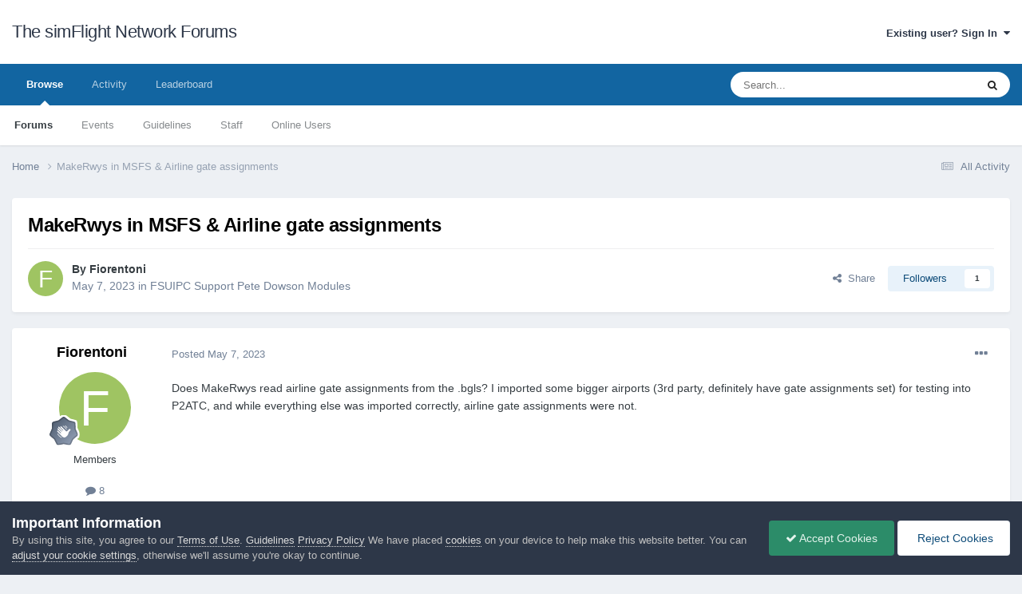

--- FILE ---
content_type: text/html;charset=UTF-8
request_url: https://forum.simflight.com/topic/97608-makerwys-in-msfs-airline-gate-assignments/
body_size: 14784
content:
<!DOCTYPE html>
<html lang="en-US" dir="ltr">
	<head>
		<meta charset="utf-8">
        
		<title>MakeRwys in MSFS &amp; Airline gate assignments - FSUIPC Support Pete Dowson Modules - The simFlight Network Forums</title>
		
		
		
		

	<meta name="viewport" content="width=device-width, initial-scale=1">


	
	


	<meta name="twitter:card" content="summary" />




	
		
			
				<meta property="og:title" content="MakeRwys in MSFS &amp; Airline gate assignments">
			
		
	

	
		
			
				<meta property="og:type" content="website">
			
		
	

	
		
			
				<meta property="og:url" content="https://forum.simflight.com/topic/97608-makerwys-in-msfs-airline-gate-assignments/">
			
		
	

	
		
			
				<meta name="description" content="Does MakeRwys read airline gate assignments from the .bgls? I imported some bigger airports (3rd party, definitely have gate assignments set) for testing into P2ATC, and while everything else was imported correctly, airline gate assignments were not.">
			
		
	

	
		
			
				<meta property="og:description" content="Does MakeRwys read airline gate assignments from the .bgls? I imported some bigger airports (3rd party, definitely have gate assignments set) for testing into P2ATC, and while everything else was imported correctly, airline gate assignments were not.">
			
		
	

	
		
			
				<meta property="og:updated_time" content="2023-05-08T13:14:22Z">
			
		
	

	
		
			
				<meta property="og:site_name" content="The simFlight Network Forums">
			
		
	

	
		
			
				<meta property="og:locale" content="en_US">
			
		
	


	
		<link rel="canonical" href="https://forum.simflight.com/topic/97608-makerwys-in-msfs-airline-gate-assignments/" />
	





<link rel="manifest" href="https://forum.simflight.com/manifest.webmanifest/">
<meta name="msapplication-config" content="https://forum.simflight.com/browserconfig.xml/">
<meta name="msapplication-starturl" content="/">
<meta name="application-name" content="The simFlight Network Forums">
<meta name="apple-mobile-web-app-title" content="The simFlight Network Forums">

	<meta name="theme-color" content="#ffffff">










<link rel="preload" href="//forum.simflight.com/applications/core/interface/font/fontawesome-webfont.woff2?v=4.7.0" as="font" crossorigin="anonymous">
		





	<link rel='stylesheet' href='https://forum.simflight.com/uploads/theme_resources/css_built_1/341e4a57816af3ba440d891ca87450ff_framework.css?v=a52672c4df1748016531' media='all'>

	<link rel='stylesheet' href='https://forum.simflight.com/uploads/theme_resources/css_built_1/05e81b71abe4f22d6eb8d1a929494829_responsive.css?v=a52672c4df1748016531' media='all'>

	<link rel='stylesheet' href='https://forum.simflight.com/uploads/theme_resources/css_built_1/90eb5adf50a8c640f633d47fd7eb1778_core.css?v=a52672c4df1748016531' media='all'>

	<link rel='stylesheet' href='https://forum.simflight.com/uploads/theme_resources/css_built_1/5a0da001ccc2200dc5625c3f3934497d_core_responsive.css?v=a52672c4df1748016531' media='all'>

	<link rel='stylesheet' href='https://forum.simflight.com/uploads/theme_resources/css_built_1/62e269ced0fdab7e30e026f1d30ae516_forums.css?v=a52672c4df1748016531' media='all'>

	<link rel='stylesheet' href='https://forum.simflight.com/uploads/theme_resources/css_built_1/76e62c573090645fb99a15a363d8620e_forums_responsive.css?v=a52672c4df1748016531' media='all'>

	<link rel='stylesheet' href='https://forum.simflight.com/uploads/theme_resources/css_built_1/ebdea0c6a7dab6d37900b9190d3ac77b_topics.css?v=a52672c4df1748016531' media='all'>





<link rel='stylesheet' href='https://forum.simflight.com/uploads/theme_resources/css_built_1/258adbb6e4f3e83cd3b355f84e3fa002_custom.css?v=a52672c4df1748016531' media='all'>




		
		

	</head>
	<body class='ipsApp ipsApp_front ipsJS_none ipsClearfix' data-controller='core.front.core.app' data-message="" data-pageApp='forums' data-pageLocation='front' data-pageModule='forums' data-pageController='topic' data-pageID='97608'  >
		
        

        

		<a href='#ipsLayout_mainArea' class='ipsHide' title='Go to main content on this page' accesskey='m'>Jump to content</a>
		





		<div id='ipsLayout_header' class='ipsClearfix'>
			<header>
				<div class='ipsLayout_container'>
					

<a href='https://forum.simflight.com/' id='elSiteTitle' accesskey='1'>The simFlight Network Forums</a>

					
						

	<ul id='elUserNav' class='ipsList_inline cSignedOut ipsResponsive_showDesktop'>
		
        
		
        
        
            
            <li id='elSignInLink'>
                <a href='https://forum.simflight.com/login/' data-ipsMenu-closeOnClick="false" data-ipsMenu id='elUserSignIn'>
                    Existing user? Sign In &nbsp;<i class='fa fa-caret-down'></i>
                </a>
                
<div id='elUserSignIn_menu' class='ipsMenu ipsMenu_auto ipsHide'>
	<form accept-charset='utf-8' method='post' action='https://forum.simflight.com/login/'>
		<input type="hidden" name="csrfKey" value="c50f4182d63ecd45c34b55ccae37c648">
		<input type="hidden" name="ref" value="aHR0cHM6Ly9mb3J1bS5zaW1mbGlnaHQuY29tL3RvcGljLzk3NjA4LW1ha2Vyd3lzLWluLW1zZnMtYWlybGluZS1nYXRlLWFzc2lnbm1lbnRzLw==">
		<div data-role="loginForm">
			
			
			
				
<div class="ipsPad ipsForm ipsForm_vertical">
	<h4 class="ipsType_sectionHead">Sign In</h4>
	<br><br>
	<ul class='ipsList_reset'>
		<li class="ipsFieldRow ipsFieldRow_noLabel ipsFieldRow_fullWidth">
			
			
				<input type="text" placeholder="Display Name or Email Address" name="auth" autocomplete="email">
			
		</li>
		<li class="ipsFieldRow ipsFieldRow_noLabel ipsFieldRow_fullWidth">
			<input type="password" placeholder="Password" name="password" autocomplete="current-password">
		</li>
		<li class="ipsFieldRow ipsFieldRow_checkbox ipsClearfix">
			<span class="ipsCustomInput">
				<input type="checkbox" name="remember_me" id="remember_me_checkbox" value="1" checked aria-checked="true">
				<span></span>
			</span>
			<div class="ipsFieldRow_content">
				<label class="ipsFieldRow_label" for="remember_me_checkbox">Remember me</label>
				<span class="ipsFieldRow_desc">Not recommended on shared computers</span>
			</div>
		</li>
		<li class="ipsFieldRow ipsFieldRow_fullWidth">
			<button type="submit" name="_processLogin" value="usernamepassword" class="ipsButton ipsButton_primary ipsButton_small" id="elSignIn_submit">Sign In</button>
			
				<p class="ipsType_right ipsType_small">
					
						<a href='https://forum.simflight.com/lostpassword/' data-ipsDialog data-ipsDialog-title='Forgot your password?'>
					
					Forgot your password?</a>
				</p>
			
		</li>
	</ul>
</div>
			
		</div>
	</form>
</div>
            </li>
            
        
		
	</ul>

						
<ul class='ipsMobileHamburger ipsList_reset ipsResponsive_hideDesktop'>
	<li data-ipsDrawer data-ipsDrawer-drawerElem='#elMobileDrawer'>
		<a href='#' >
			
			
				
			
			
			
			<i class='fa fa-navicon'></i>
		</a>
	</li>
</ul>
					
				</div>
			</header>
			

	<nav data-controller='core.front.core.navBar' class=' ipsResponsive_showDesktop'>
		<div class='ipsNavBar_primary ipsLayout_container '>
			<ul data-role="primaryNavBar" class='ipsClearfix'>
				


	
		
		
			
		
		<li class='ipsNavBar_active' data-active id='elNavSecondary_1' data-role="navBarItem" data-navApp="core" data-navExt="CustomItem">
			
			
				<a href="https://forum.simflight.com"  data-navItem-id="1" data-navDefault>
					Browse<span class='ipsNavBar_active__identifier'></span>
				</a>
			
			
				<ul class='ipsNavBar_secondary ' data-role='secondaryNavBar'>
					


	
		
		
			
		
		<li class='ipsNavBar_active' data-active id='elNavSecondary_8' data-role="navBarItem" data-navApp="forums" data-navExt="Forums">
			
			
				<a href="https://forum.simflight.com"  data-navItem-id="8" data-navDefault>
					Forums<span class='ipsNavBar_active__identifier'></span>
				</a>
			
			
		</li>
	
	

	
		
		
		<li  id='elNavSecondary_9' data-role="navBarItem" data-navApp="calendar" data-navExt="Calendar">
			
			
				<a href="https://forum.simflight.com/events/"  data-navItem-id="9" >
					Events<span class='ipsNavBar_active__identifier'></span>
				</a>
			
			
		</li>
	
	

	
		
		
		<li  id='elNavSecondary_12' data-role="navBarItem" data-navApp="core" data-navExt="Guidelines">
			
			
				<a href="https://forum.simflight.com/guidelines/"  data-navItem-id="12" >
					Guidelines<span class='ipsNavBar_active__identifier'></span>
				</a>
			
			
		</li>
	
	

	
		
		
		<li  id='elNavSecondary_13' data-role="navBarItem" data-navApp="core" data-navExt="StaffDirectory">
			
			
				<a href="https://forum.simflight.com/staff/"  data-navItem-id="13" >
					Staff<span class='ipsNavBar_active__identifier'></span>
				</a>
			
			
		</li>
	
	

	
		
		
		<li  id='elNavSecondary_14' data-role="navBarItem" data-navApp="core" data-navExt="OnlineUsers">
			
			
				<a href="https://forum.simflight.com/online/"  data-navItem-id="14" >
					Online Users<span class='ipsNavBar_active__identifier'></span>
				</a>
			
			
		</li>
	
	

					<li class='ipsHide' id='elNavigationMore_1' data-role='navMore'>
						<a href='#' data-ipsMenu data-ipsMenu-appendTo='#elNavigationMore_1' id='elNavigationMore_1_dropdown'>More <i class='fa fa-caret-down'></i></a>
						<ul class='ipsHide ipsMenu ipsMenu_auto' id='elNavigationMore_1_dropdown_menu' data-role='moreDropdown'></ul>
					</li>
				</ul>
			
		</li>
	
	

	
		
		
		<li  id='elNavSecondary_2' data-role="navBarItem" data-navApp="core" data-navExt="CustomItem">
			
			
				<a href="https://forum.simflight.com/discover/"  data-navItem-id="2" >
					Activity<span class='ipsNavBar_active__identifier'></span>
				</a>
			
			
				<ul class='ipsNavBar_secondary ipsHide' data-role='secondaryNavBar'>
					


	
		
		
		<li  id='elNavSecondary_3' data-role="navBarItem" data-navApp="core" data-navExt="AllActivity">
			
			
				<a href="https://forum.simflight.com/discover/"  data-navItem-id="3" >
					All Activity<span class='ipsNavBar_active__identifier'></span>
				</a>
			
			
		</li>
	
	

	
		
		
		<li  id='elNavSecondary_4' data-role="navBarItem" data-navApp="core" data-navExt="YourActivityStreams">
			
			
				<a href="#"  data-navItem-id="4" >
					My Activity Streams<span class='ipsNavBar_active__identifier'></span>
				</a>
			
			
		</li>
	
	

	
		
		
		<li  id='elNavSecondary_5' data-role="navBarItem" data-navApp="core" data-navExt="YourActivityStreamsItem">
			
			
				<a href="https://forum.simflight.com/discover/unread/"  data-navItem-id="5" >
					Unread Content<span class='ipsNavBar_active__identifier'></span>
				</a>
			
			
		</li>
	
	

	
		
		
		<li  id='elNavSecondary_6' data-role="navBarItem" data-navApp="core" data-navExt="YourActivityStreamsItem">
			
			
				<a href="https://forum.simflight.com/discover/content-started/"  data-navItem-id="6" >
					Content I Started<span class='ipsNavBar_active__identifier'></span>
				</a>
			
			
		</li>
	
	

	
		
		
		<li  id='elNavSecondary_7' data-role="navBarItem" data-navApp="core" data-navExt="Search">
			
			
				<a href="https://forum.simflight.com/search/"  data-navItem-id="7" >
					Search<span class='ipsNavBar_active__identifier'></span>
				</a>
			
			
		</li>
	
	

					<li class='ipsHide' id='elNavigationMore_2' data-role='navMore'>
						<a href='#' data-ipsMenu data-ipsMenu-appendTo='#elNavigationMore_2' id='elNavigationMore_2_dropdown'>More <i class='fa fa-caret-down'></i></a>
						<ul class='ipsHide ipsMenu ipsMenu_auto' id='elNavigationMore_2_dropdown_menu' data-role='moreDropdown'></ul>
					</li>
				</ul>
			
		</li>
	
	

	
		
		
		<li  id='elNavSecondary_15' data-role="navBarItem" data-navApp="core" data-navExt="Leaderboard">
			
			
				<a href="https://forum.simflight.com/leaderboard/"  data-navItem-id="15" >
					Leaderboard<span class='ipsNavBar_active__identifier'></span>
				</a>
			
			
		</li>
	
	

	
	

	
	

				<li class='ipsHide' id='elNavigationMore' data-role='navMore'>
					<a href='#' data-ipsMenu data-ipsMenu-appendTo='#elNavigationMore' id='elNavigationMore_dropdown'>More</a>
					<ul class='ipsNavBar_secondary ipsHide' data-role='secondaryNavBar'>
						<li class='ipsHide' id='elNavigationMore_more' data-role='navMore'>
							<a href='#' data-ipsMenu data-ipsMenu-appendTo='#elNavigationMore_more' id='elNavigationMore_more_dropdown'>More <i class='fa fa-caret-down'></i></a>
							<ul class='ipsHide ipsMenu ipsMenu_auto' id='elNavigationMore_more_dropdown_menu' data-role='moreDropdown'></ul>
						</li>
					</ul>
				</li>
			</ul>
			

	<div id="elSearchWrapper">
		<div id='elSearch' data-controller="core.front.core.quickSearch">
			<form accept-charset='utf-8' action='//forum.simflight.com/search/?do=quicksearch' method='post'>
                <input type='search' id='elSearchField' placeholder='Search...' name='q' autocomplete='off' aria-label='Search'>
                <details class='cSearchFilter'>
                    <summary class='cSearchFilter__text'></summary>
                    <ul class='cSearchFilter__menu'>
                        
                        <li><label><input type="radio" name="type" value="all" ><span class='cSearchFilter__menuText'>Everywhere</span></label></li>
                        
                            
                                <li><label><input type="radio" name="type" value='contextual_{&quot;type&quot;:&quot;forums_topic&quot;,&quot;nodes&quot;:30}' checked><span class='cSearchFilter__menuText'>This Forum</span></label></li>
                            
                                <li><label><input type="radio" name="type" value='contextual_{&quot;type&quot;:&quot;forums_topic&quot;,&quot;item&quot;:97608}' checked><span class='cSearchFilter__menuText'>This Topic</span></label></li>
                            
                        
                        
                            <li><label><input type="radio" name="type" value="core_statuses_status"><span class='cSearchFilter__menuText'>Status Updates</span></label></li>
                        
                            <li><label><input type="radio" name="type" value="forums_topic"><span class='cSearchFilter__menuText'>Topics</span></label></li>
                        
                            <li><label><input type="radio" name="type" value="calendar_event"><span class='cSearchFilter__menuText'>Events</span></label></li>
                        
                            <li><label><input type="radio" name="type" value="gallery_image"><span class='cSearchFilter__menuText'>Images</span></label></li>
                        
                            <li><label><input type="radio" name="type" value="gallery_album_item"><span class='cSearchFilter__menuText'>Albums</span></label></li>
                        
                            <li><label><input type="radio" name="type" value="downloads_file"><span class='cSearchFilter__menuText'>Files</span></label></li>
                        
                            <li><label><input type="radio" name="type" value="core_members"><span class='cSearchFilter__menuText'>Members</span></label></li>
                        
                    </ul>
                </details>
				<button class='cSearchSubmit' type="submit" aria-label='Search'><i class="fa fa-search"></i></button>
			</form>
		</div>
	</div>

		</div>
	</nav>

			
<ul id='elMobileNav' class='ipsResponsive_hideDesktop' data-controller='core.front.core.mobileNav'>
	
		
			<li id='elMobileBreadcrumb'>
				<a href='https://forum.simflight.com/'>
					<span>Home</span>
				</a>
			</li>
		
	
	
	
	<li >
		<a data-action="defaultStream" href='https://forum.simflight.com/discover/'><i class="fa fa-newspaper-o" aria-hidden="true"></i></a>
	</li>

	

	
		<li class='ipsJS_show'>
			<a href='https://forum.simflight.com/search/'><i class='fa fa-search'></i></a>
		</li>
	
</ul>
		</div>
		<main id='ipsLayout_body' class='ipsLayout_container'>
			<div id='ipsLayout_contentArea'>
				<div id='ipsLayout_contentWrapper'>
					
<nav class='ipsBreadcrumb ipsBreadcrumb_top ipsFaded_withHover'>
	

	<ul class='ipsList_inline ipsPos_right'>
		
		<li >
			<a data-action="defaultStream" class='ipsType_light '  href='https://forum.simflight.com/discover/'><i class="fa fa-newspaper-o" aria-hidden="true"></i> <span>All Activity</span></a>
		</li>
		
	</ul>

	<ul data-role="breadcrumbList">
		<li>
			<a title="Home" href='https://forum.simflight.com/'>
				<span>Home <i class='fa fa-angle-right'></i></span>
			</a>
		</li>
		
		
			<li>
				
					MakeRwys in MSFS &amp; Airline gate assignments
				
			</li>
		
	</ul>
</nav>
					
					<div id='ipsLayout_mainArea'>
						
						
						
						

	




						



<div class='ipsPageHeader ipsResponsive_pull ipsBox ipsPadding sm:ipsPadding:half ipsMargin_bottom'>
		
	
	<div class='ipsFlex ipsFlex-ai:center ipsFlex-fw:wrap ipsGap:4'>
		<div class='ipsFlex-flex:11'>
			<h1 class='ipsType_pageTitle ipsContained_container'>
				

				
				
					<span class='ipsType_break ipsContained'>
						<span>MakeRwys in MSFS &amp; Airline gate assignments</span>
					</span>
				
			</h1>
			
			
		</div>
		
	</div>
	<hr class='ipsHr'>
	<div class='ipsPageHeader__meta ipsFlex ipsFlex-jc:between ipsFlex-ai:center ipsFlex-fw:wrap ipsGap:3'>
		<div class='ipsFlex-flex:11'>
			<div class='ipsPhotoPanel ipsPhotoPanel_mini ipsPhotoPanel_notPhone ipsClearfix'>
				


	<a href="https://forum.simflight.com/profile/110874-fiorentoni/" rel="nofollow" data-ipsHover data-ipsHover-width="370" data-ipsHover-target="https://forum.simflight.com/profile/110874-fiorentoni/?do=hovercard" class="ipsUserPhoto ipsUserPhoto_mini" title="Go to Fiorentoni's profile">
		<img src='data:image/svg+xml,%3Csvg%20xmlns%3D%22http%3A%2F%2Fwww.w3.org%2F2000%2Fsvg%22%20viewBox%3D%220%200%201024%201024%22%20style%3D%22background%3A%239fc462%22%3E%3Cg%3E%3Ctext%20text-anchor%3D%22middle%22%20dy%3D%22.35em%22%20x%3D%22512%22%20y%3D%22512%22%20fill%3D%22%23ffffff%22%20font-size%3D%22700%22%20font-family%3D%22-apple-system%2C%20BlinkMacSystemFont%2C%20Roboto%2C%20Helvetica%2C%20Arial%2C%20sans-serif%22%3EF%3C%2Ftext%3E%3C%2Fg%3E%3C%2Fsvg%3E' alt='Fiorentoni' loading="lazy">
	</a>

				<div>
					<p class='ipsType_reset ipsType_blendLinks'>
						<span class='ipsType_normal'>
						
							<strong>By 


<a href='https://forum.simflight.com/profile/110874-fiorentoni/' rel="nofollow" data-ipsHover data-ipsHover-width='370' data-ipsHover-target='https://forum.simflight.com/profile/110874-fiorentoni/?do=hovercard&amp;referrer=https%253A%252F%252Fforum.simflight.com%252Ftopic%252F97608-makerwys-in-msfs-airline-gate-assignments%252F' title="Go to Fiorentoni's profile" class="ipsType_break">Fiorentoni</a></strong><br />
							<span class='ipsType_light'><time datetime='2023-05-07T10:21:44Z' title='05/07/2023 10:21  AM' data-short='2 yr'>May 7, 2023</time> in <a href="https://forum.simflight.com/forum/30-fsuipc-support-pete-dowson-modules/">FSUIPC Support Pete Dowson Modules</a></span>
						
						</span>
					</p>
				</div>
			</div>
		</div>
		
			<div class='ipsFlex-flex:01 ipsResponsive_hidePhone'>
				<div class='ipsShareLinks'>
					
						


    <a href='#elShareItem_774576893_menu' id='elShareItem_774576893' data-ipsMenu class='ipsShareButton ipsButton ipsButton_verySmall ipsButton_link ipsButton_link--light'>
        <span><i class='fa fa-share-alt'></i></span> &nbsp;Share
    </a>

    <div class='ipsPadding ipsMenu ipsMenu_normal ipsHide' id='elShareItem_774576893_menu' data-controller="core.front.core.sharelink">
        
        
        <span data-ipsCopy data-ipsCopy-flashmessage>
            <a href="https://forum.simflight.com/topic/97608-makerwys-in-msfs-airline-gate-assignments/" class="ipsButton ipsButton_light ipsButton_small ipsButton_fullWidth" data-role="copyButton" data-clipboard-text="https://forum.simflight.com/topic/97608-makerwys-in-msfs-airline-gate-assignments/" data-ipstooltip title='Copy Link to Clipboard'><i class="fa fa-clone"></i> https://forum.simflight.com/topic/97608-makerwys-in-msfs-airline-gate-assignments/</a>
        </span>
        <ul class='ipsShareLinks ipsMargin_top:half'>
            
                <li>
<a href="https://x.com/share?url=https%3A%2F%2Fforum.simflight.com%2Ftopic%2F97608-makerwys-in-msfs-airline-gate-assignments%2F" class="cShareLink cShareLink_x" target="_blank" data-role="shareLink" title='Share on X' data-ipsTooltip rel='nofollow noopener'>
    <i class="fa fa-x"></i>
</a></li>
            
                <li>
<a href="https://www.facebook.com/sharer/sharer.php?u=https%3A%2F%2Fforum.simflight.com%2Ftopic%2F97608-makerwys-in-msfs-airline-gate-assignments%2F" class="cShareLink cShareLink_facebook" target="_blank" data-role="shareLink" title='Share on Facebook' data-ipsTooltip rel='noopener nofollow'>
	<i class="fa fa-facebook"></i>
</a></li>
            
                <li>
<a href="https://www.reddit.com/submit?url=https%3A%2F%2Fforum.simflight.com%2Ftopic%2F97608-makerwys-in-msfs-airline-gate-assignments%2F&amp;title=MakeRwys+in+MSFS+%26+Airline+gate+assignments" rel="nofollow noopener" class="cShareLink cShareLink_reddit" target="_blank" title='Share on Reddit' data-ipsTooltip>
	<i class="fa fa-reddit"></i>
</a></li>
            
                <li>
<a href="https://pinterest.com/pin/create/button/?url=https://forum.simflight.com/topic/97608-makerwys-in-msfs-airline-gate-assignments/&amp;media=" class="cShareLink cShareLink_pinterest" rel="nofollow noopener" target="_blank" data-role="shareLink" title='Share on Pinterest' data-ipsTooltip>
	<i class="fa fa-pinterest"></i>
</a></li>
            
        </ul>
        
            <hr class='ipsHr'>
            <button class='ipsHide ipsButton ipsButton_verySmall ipsButton_light ipsButton_fullWidth ipsMargin_top:half' data-controller='core.front.core.webshare' data-role='webShare' data-webShareTitle='MakeRwys in MSFS &amp; Airline gate assignments' data-webShareText='MakeRwys in MSFS &amp; Airline gate assignments' data-webShareUrl='https://forum.simflight.com/topic/97608-makerwys-in-msfs-airline-gate-assignments/'>More sharing options...</button>
        
    </div>

					
					
                    

					



					

<div data-followApp='forums' data-followArea='topic' data-followID='97608' data-controller='core.front.core.followButton'>
	

	<a href='https://forum.simflight.com/login/' class="ipsFollow ipsPos_middle ipsButton ipsButton_light ipsButton_verySmall " data-role="followButton" data-ipsTooltip title='Sign in to follow this'>
		<span>Followers</span>
		<span class='ipsCommentCount'>1</span>
	</a>

</div>
				</div>
			</div>
					
	</div>
	
	
</div>








<div class='ipsClearfix'>
	<ul class="ipsToolList ipsToolList_horizontal ipsClearfix ipsSpacer_both ipsResponsive_hidePhone">
		
		
		
	</ul>
</div>

<div id='comments' data-controller='core.front.core.commentFeed,forums.front.topic.view, core.front.core.ignoredComments' data-autoPoll data-baseURL='https://forum.simflight.com/topic/97608-makerwys-in-msfs-airline-gate-assignments/' data-lastPage data-feedID='topic-97608' class='cTopic ipsClear ipsSpacer_top'>
	
			
	

	

<div data-controller='core.front.core.recommendedComments' data-url='https://forum.simflight.com/topic/97608-makerwys-in-msfs-airline-gate-assignments/?recommended=comments' class='ipsRecommendedComments ipsHide'>
	<div data-role="recommendedComments">
		<h2 class='ipsType_sectionHead ipsType_large ipsType_bold ipsMargin_bottom'>Recommended Posts</h2>
		
	</div>
</div>
	
	<div id="elPostFeed" data-role='commentFeed' data-controller='core.front.core.moderation' >
		<form action="https://forum.simflight.com/topic/97608-makerwys-in-msfs-airline-gate-assignments/?csrfKey=c50f4182d63ecd45c34b55ccae37c648&amp;do=multimodComment" method="post" data-ipsPageAction data-role='moderationTools'>
			
			
				

					

					
					



<a id='findComment-587213'></a>
<a id='comment-587213'></a>
<article  id='elComment_587213' class='cPost ipsBox ipsResponsive_pull  ipsComment  ipsComment_parent ipsClearfix ipsClear ipsColumns ipsColumns_noSpacing ipsColumns_collapsePhone    '>
	

	

	<div class='cAuthorPane_mobile ipsResponsive_showPhone'>
		<div class='cAuthorPane_photo'>
			<div class='cAuthorPane_photoWrap'>
				


	<a href="https://forum.simflight.com/profile/110874-fiorentoni/" rel="nofollow" data-ipsHover data-ipsHover-width="370" data-ipsHover-target="https://forum.simflight.com/profile/110874-fiorentoni/?do=hovercard" class="ipsUserPhoto ipsUserPhoto_large" title="Go to Fiorentoni's profile">
		<img src='data:image/svg+xml,%3Csvg%20xmlns%3D%22http%3A%2F%2Fwww.w3.org%2F2000%2Fsvg%22%20viewBox%3D%220%200%201024%201024%22%20style%3D%22background%3A%239fc462%22%3E%3Cg%3E%3Ctext%20text-anchor%3D%22middle%22%20dy%3D%22.35em%22%20x%3D%22512%22%20y%3D%22512%22%20fill%3D%22%23ffffff%22%20font-size%3D%22700%22%20font-family%3D%22-apple-system%2C%20BlinkMacSystemFont%2C%20Roboto%2C%20Helvetica%2C%20Arial%2C%20sans-serif%22%3EF%3C%2Ftext%3E%3C%2Fg%3E%3C%2Fsvg%3E' alt='Fiorentoni' loading="lazy">
	</a>

				
				
					<a href="https://forum.simflight.com/profile/110874-fiorentoni/badges/" rel="nofollow">
						
<img src='https://forum.simflight.com/uploads/profile_photos/monthly_2021_06/2_Rookie.svg' loading="lazy" alt="Rookie" class="cAuthorPane_badge cAuthorPane_badge--rank ipsOutline ipsOutline:2px" data-ipsTooltip title="Rank: Rookie (2/14)">
					</a>
				
			</div>
		</div>
		<div class='cAuthorPane_content'>
			<h3 class='ipsType_sectionHead cAuthorPane_author ipsType_break ipsType_blendLinks ipsFlex ipsFlex-ai:center'>
				


<a href='https://forum.simflight.com/profile/110874-fiorentoni/' rel="nofollow" data-ipsHover data-ipsHover-width='370' data-ipsHover-target='https://forum.simflight.com/profile/110874-fiorentoni/?do=hovercard&amp;referrer=https%253A%252F%252Fforum.simflight.com%252Ftopic%252F97608-makerwys-in-msfs-airline-gate-assignments%252F' title="Go to Fiorentoni's profile" class="ipsType_break">Fiorentoni</a>
			</h3>
			<div class='ipsType_light ipsType_reset'>
			    <a href='https://forum.simflight.com/topic/97608-makerwys-in-msfs-airline-gate-assignments/#findComment-587213' rel="nofollow" class='ipsType_blendLinks'>Posted <time datetime='2023-05-07T10:21:44Z' title='05/07/2023 10:21  AM' data-short='2 yr'>May 7, 2023</time></a>
				
			</div>
		</div>
	</div>
	<aside class='ipsComment_author cAuthorPane ipsColumn ipsColumn_medium ipsResponsive_hidePhone'>
		<h3 class='ipsType_sectionHead cAuthorPane_author ipsType_blendLinks ipsType_break'><strong>


<a href='https://forum.simflight.com/profile/110874-fiorentoni/' rel="nofollow" data-ipsHover data-ipsHover-width='370' data-ipsHover-target='https://forum.simflight.com/profile/110874-fiorentoni/?do=hovercard&amp;referrer=https%253A%252F%252Fforum.simflight.com%252Ftopic%252F97608-makerwys-in-msfs-airline-gate-assignments%252F' title="Go to Fiorentoni's profile" class="ipsType_break">Fiorentoni</a></strong>
			
		</h3>
		<ul class='cAuthorPane_info ipsList_reset'>
			<li data-role='photo' class='cAuthorPane_photo'>
				<div class='cAuthorPane_photoWrap'>
					


	<a href="https://forum.simflight.com/profile/110874-fiorentoni/" rel="nofollow" data-ipsHover data-ipsHover-width="370" data-ipsHover-target="https://forum.simflight.com/profile/110874-fiorentoni/?do=hovercard" class="ipsUserPhoto ipsUserPhoto_large" title="Go to Fiorentoni's profile">
		<img src='data:image/svg+xml,%3Csvg%20xmlns%3D%22http%3A%2F%2Fwww.w3.org%2F2000%2Fsvg%22%20viewBox%3D%220%200%201024%201024%22%20style%3D%22background%3A%239fc462%22%3E%3Cg%3E%3Ctext%20text-anchor%3D%22middle%22%20dy%3D%22.35em%22%20x%3D%22512%22%20y%3D%22512%22%20fill%3D%22%23ffffff%22%20font-size%3D%22700%22%20font-family%3D%22-apple-system%2C%20BlinkMacSystemFont%2C%20Roboto%2C%20Helvetica%2C%20Arial%2C%20sans-serif%22%3EF%3C%2Ftext%3E%3C%2Fg%3E%3C%2Fsvg%3E' alt='Fiorentoni' loading="lazy">
	</a>

					
					
						
<img src='https://forum.simflight.com/uploads/profile_photos/monthly_2021_06/2_Rookie.svg' loading="lazy" alt="Rookie" class="cAuthorPane_badge cAuthorPane_badge--rank ipsOutline ipsOutline:2px" data-ipsTooltip title="Rank: Rookie (2/14)">
					
				</div>
			</li>
			
				<li data-role='group'>Members</li>
				
			
			
				<li data-role='stats' class='ipsMargin_top'>
					<ul class="ipsList_reset ipsType_light ipsFlex ipsFlex-ai:center ipsFlex-jc:center ipsGap_row:2 cAuthorPane_stats">
						<li>
							
								<a href="https://forum.simflight.com/profile/110874-fiorentoni/content/" rel="nofollow" title="8 posts" data-ipsTooltip class="ipsType_blendLinks">
							
								<i class="fa fa-comment"></i> 8
							
								</a>
							
						</li>
						
					</ul>
				</li>
			
			
				

	
	<li data-role='custom-field' class='ipsResponsive_hidePhone ipsType_break'>
		
<span class='ft'>Location</span><span class='fc'>Fras</span>
	</li>
	

			
		</ul>
	</aside>
	<div class='ipsColumn ipsColumn_fluid ipsMargin:none'>
		

<div id='comment-587213_wrap' data-controller='core.front.core.comment' data-commentApp='forums' data-commentType='forums' data-commentID="587213" data-quoteData='{&quot;userid&quot;:110874,&quot;username&quot;:&quot;Fiorentoni&quot;,&quot;timestamp&quot;:1683454904,&quot;contentapp&quot;:&quot;forums&quot;,&quot;contenttype&quot;:&quot;forums&quot;,&quot;contentid&quot;:97608,&quot;contentclass&quot;:&quot;forums_Topic&quot;,&quot;contentcommentid&quot;:587213}' class='ipsComment_content ipsType_medium'>

	<div class='ipsComment_meta ipsType_light ipsFlex ipsFlex-ai:center ipsFlex-jc:between ipsFlex-fd:row-reverse'>
		<div class='ipsType_light ipsType_reset ipsType_blendLinks ipsComment_toolWrap'>
			<div class='ipsResponsive_hidePhone ipsComment_badges'>
				<ul class='ipsList_reset ipsFlex ipsFlex-jc:end ipsFlex-fw:wrap ipsGap:2 ipsGap_row:1'>
					
					
					
					
					
				</ul>
			</div>
			<ul class='ipsList_reset ipsComment_tools'>
				<li>
					<a href='#elControls_587213_menu' class='ipsComment_ellipsis' id='elControls_587213' title='More options...' data-ipsMenu data-ipsMenu-appendTo='#comment-587213_wrap'><i class='fa fa-ellipsis-h'></i></a>
					<ul id='elControls_587213_menu' class='ipsMenu ipsMenu_narrow ipsHide'>
						
							<li class='ipsMenu_item'><a href='https://forum.simflight.com/topic/97608-makerwys-in-msfs-airline-gate-assignments/?do=reportComment&amp;comment=587213' data-ipsDialog data-ipsDialog-remoteSubmit data-ipsDialog-size='medium' data-ipsDialog-flashMessage='Thanks for your report.' data-ipsDialog-title="Report post" data-action='reportComment' title='Report this content'>Report</a></li>
						
						
                        
						
						
						
							
								
							
							
							
							
							
							
						
					</ul>
				</li>
				
			</ul>
		</div>

		<div class='ipsType_reset ipsResponsive_hidePhone'>
		   
		   Posted <time datetime='2023-05-07T10:21:44Z' title='05/07/2023 10:21  AM' data-short='2 yr'>May 7, 2023</time>
		   
			
			<span class='ipsResponsive_hidePhone'>
				
				
			</span>
		</div>
	</div>

	

    

	<div class='cPost_contentWrap'>
		
		<div data-role='commentContent' class='ipsType_normal ipsType_richText ipsPadding_bottom ipsContained' data-controller='core.front.core.lightboxedImages'>
			<p>
	<span><span>Does MakeRwys read airline gate assignments from the .bgls? I imported some bigger airports (3rd party, definitely have gate assignments set) for testing into P2ATC, and while everything else was imported correctly, airline gate assignments were not. </span></span>
</p>


			
		</div>

		

		
	</div>

	
    
</div>
	</div>
</article>
					
					
					
				

					

					
					



<a id='findComment-587214'></a>
<a id='comment-587214'></a>
<article  id='elComment_587214' class='cPost ipsBox ipsResponsive_pull  ipsComment  ipsComment_parent ipsClearfix ipsClear ipsColumns ipsColumns_noSpacing ipsColumns_collapsePhone    '>
	

	

	<div class='cAuthorPane_mobile ipsResponsive_showPhone'>
		<div class='cAuthorPane_photo'>
			<div class='cAuthorPane_photoWrap'>
				


	<a href="https://forum.simflight.com/profile/1380-pete-dowson/" rel="nofollow" data-ipsHover data-ipsHover-width="370" data-ipsHover-target="https://forum.simflight.com/profile/1380-pete-dowson/?do=hovercard" class="ipsUserPhoto ipsUserPhoto_large" title="Go to Pete Dowson's profile">
		<img src='https://forum.simflight.com/uploads/profile_photos/uploads/07b15fe9051d3aa6344ee81ada97d5e9_1817.jpg' alt='Pete Dowson' loading="lazy">
	</a>

				
				<span class="cAuthorPane_badge cAuthorPane_badge--moderator" data-ipsTooltip title="Pete Dowson is a moderator"></span>
				
				
					<a href="https://forum.simflight.com/profile/1380-pete-dowson/badges/" rel="nofollow">
						
<img src='https://forum.simflight.com/uploads/profile_photos/monthly_2021_06/9_RisingStar.svg' loading="lazy" alt="Rising Star" class="cAuthorPane_badge cAuthorPane_badge--rank ipsOutline ipsOutline:2px" data-ipsTooltip title="Rank: Rising Star (9/14)">
					</a>
				
			</div>
		</div>
		<div class='cAuthorPane_content'>
			<h3 class='ipsType_sectionHead cAuthorPane_author ipsType_break ipsType_blendLinks ipsFlex ipsFlex-ai:center'>
				


<a href='https://forum.simflight.com/profile/1380-pete-dowson/' rel="nofollow" data-ipsHover data-ipsHover-width='370' data-ipsHover-target='https://forum.simflight.com/profile/1380-pete-dowson/?do=hovercard&amp;referrer=https%253A%252F%252Fforum.simflight.com%252Ftopic%252F97608-makerwys-in-msfs-airline-gate-assignments%252F' title="Go to Pete Dowson's profile" class="ipsType_break">Pete Dowson</a>
			</h3>
			<div class='ipsType_light ipsType_reset'>
			    <a href='https://forum.simflight.com/topic/97608-makerwys-in-msfs-airline-gate-assignments/#findComment-587214' rel="nofollow" class='ipsType_blendLinks'>Posted <time datetime='2023-05-07T11:07:36Z' title='05/07/2023 11:07  AM' data-short='2 yr'>May 7, 2023</time></a>
				
			</div>
		</div>
	</div>
	<aside class='ipsComment_author cAuthorPane ipsColumn ipsColumn_medium ipsResponsive_hidePhone'>
		<h3 class='ipsType_sectionHead cAuthorPane_author ipsType_blendLinks ipsType_break'><strong>


<a href='https://forum.simflight.com/profile/1380-pete-dowson/' rel="nofollow" data-ipsHover data-ipsHover-width='370' data-ipsHover-target='https://forum.simflight.com/profile/1380-pete-dowson/?do=hovercard&amp;referrer=https%253A%252F%252Fforum.simflight.com%252Ftopic%252F97608-makerwys-in-msfs-airline-gate-assignments%252F' title="Go to Pete Dowson's profile" class="ipsType_break">Pete Dowson</a></strong>
			
		</h3>
		<ul class='cAuthorPane_info ipsList_reset'>
			<li data-role='photo' class='cAuthorPane_photo'>
				<div class='cAuthorPane_photoWrap'>
					


	<a href="https://forum.simflight.com/profile/1380-pete-dowson/" rel="nofollow" data-ipsHover data-ipsHover-width="370" data-ipsHover-target="https://forum.simflight.com/profile/1380-pete-dowson/?do=hovercard" class="ipsUserPhoto ipsUserPhoto_large" title="Go to Pete Dowson's profile">
		<img src='https://forum.simflight.com/uploads/profile_photos/uploads/07b15fe9051d3aa6344ee81ada97d5e9_1817.jpg' alt='Pete Dowson' loading="lazy">
	</a>

					
						<span class="cAuthorPane_badge cAuthorPane_badge--moderator" data-ipsTooltip title="Pete Dowson is a moderator"></span>
					
					
						
<img src='https://forum.simflight.com/uploads/profile_photos/monthly_2021_06/9_RisingStar.svg' loading="lazy" alt="Rising Star" class="cAuthorPane_badge cAuthorPane_badge--rank ipsOutline ipsOutline:2px" data-ipsTooltip title="Rank: Rising Star (9/14)">
					
				</div>
			</li>
			
				<li data-role='group'>Moderators</li>
				
					<li data-role='group-icon'><img src='https://forum.simflight.com/uploads/theme_resources/public/style_extra/team_icons/staff.png' alt='' class='cAuthorGroupIcon'></li>
				
			
			
				<li data-role='stats' class='ipsMargin_top'>
					<ul class="ipsList_reset ipsType_light ipsFlex ipsFlex-ai:center ipsFlex-jc:center ipsGap_row:2 cAuthorPane_stats">
						<li>
							
								<a href="https://forum.simflight.com/profile/1380-pete-dowson/content/" rel="nofollow" title="38,265 posts" data-ipsTooltip class="ipsType_blendLinks">
							
								<i class="fa fa-comment"></i> 38.3k
							
								</a>
							
						</li>
						
					</ul>
				</li>
			
			
				

	
	<li data-role='custom-field' class='ipsResponsive_hidePhone ipsType_break'>
		
<span class='ft'>Location</span><span class='fc'>Near Stoke-on-Trent, UK</span>
	</li>
	

			
		</ul>
	</aside>
	<div class='ipsColumn ipsColumn_fluid ipsMargin:none'>
		

<div id='comment-587214_wrap' data-controller='core.front.core.comment' data-commentApp='forums' data-commentType='forums' data-commentID="587214" data-quoteData='{&quot;userid&quot;:1380,&quot;username&quot;:&quot;Pete Dowson&quot;,&quot;timestamp&quot;:1683457656,&quot;contentapp&quot;:&quot;forums&quot;,&quot;contenttype&quot;:&quot;forums&quot;,&quot;contentid&quot;:97608,&quot;contentclass&quot;:&quot;forums_Topic&quot;,&quot;contentcommentid&quot;:587214}' class='ipsComment_content ipsType_medium'>

	<div class='ipsComment_meta ipsType_light ipsFlex ipsFlex-ai:center ipsFlex-jc:between ipsFlex-fd:row-reverse'>
		<div class='ipsType_light ipsType_reset ipsType_blendLinks ipsComment_toolWrap'>
			<div class='ipsResponsive_hidePhone ipsComment_badges'>
				<ul class='ipsList_reset ipsFlex ipsFlex-jc:end ipsFlex-fw:wrap ipsGap:2 ipsGap_row:1'>
					
					
					
					
					
				</ul>
			</div>
			<ul class='ipsList_reset ipsComment_tools'>
				<li>
					<a href='#elControls_587214_menu' class='ipsComment_ellipsis' id='elControls_587214' title='More options...' data-ipsMenu data-ipsMenu-appendTo='#comment-587214_wrap'><i class='fa fa-ellipsis-h'></i></a>
					<ul id='elControls_587214_menu' class='ipsMenu ipsMenu_narrow ipsHide'>
						
							<li class='ipsMenu_item'><a href='https://forum.simflight.com/topic/97608-makerwys-in-msfs-airline-gate-assignments/?do=reportComment&amp;comment=587214' data-ipsDialog data-ipsDialog-remoteSubmit data-ipsDialog-size='medium' data-ipsDialog-flashMessage='Thanks for your report.' data-ipsDialog-title="Report post" data-action='reportComment' title='Report this content'>Report</a></li>
						
						
                        
						
						
						
							
								
							
							
							
							
							
							
						
					</ul>
				</li>
				
			</ul>
		</div>

		<div class='ipsType_reset ipsResponsive_hidePhone'>
		   
		   Posted <time datetime='2023-05-07T11:07:36Z' title='05/07/2023 11:07  AM' data-short='2 yr'>May 7, 2023</time>
		   
			
			<span class='ipsResponsive_hidePhone'>
				
				
			</span>
		</div>
	</div>

	

    

	<div class='cPost_contentWrap'>
		
		<div data-role='commentContent' class='ipsType_normal ipsType_richText ipsPadding_bottom ipsContained' data-controller='core.front.core.lightboxedImages'>
			<blockquote class="ipsQuote" data-ipsquote="" data-ipsquote-contentapp="forums" data-ipsquote-contentclass="forums_Topic" data-ipsquote-contentcommentid="587213" data-ipsquote-contentid="97608" data-ipsquote-contenttype="forums" data-ipsquote-timestamp="1683454904" data-ipsquote-userid="110874" data-ipsquote-username="Fiorentoni">
	<div class="ipsQuote_citation">
		42 minutes ago, Fiorentoni said:
	</div>

	<div class="ipsQuote_contents">
		<p>
			<span><span>Does MakeRwys read airline gate assignments from the .bgls? I imported some bigger airports (3rd party, definitely have gate assignments set) for testing into P2ATC, and while everything else was imported correctly, airline gate assignments were not. </span></span>
		</p>
	</div>
</blockquote>

<p>
	Yes. Airlines are listed at the end of each Gate entry in the G5.CSV file. Default airports don't have any, and nor do all add-on airports. You can look at that file in any text editor to check.
</p>

<p>
	I don't think Pilot2ATC uses this information however. Best to ask Dave on the P2A support forum.
</p>

<p>
	Pete
</p>

<p>
	 
</p>


			
		</div>

		

		
	</div>

	
    
</div>
	</div>
</article>
					
					
					
				

					

					
					



<a id='findComment-587215'></a>
<a id='comment-587215'></a>
<article  id='elComment_587215' class='cPost ipsBox ipsResponsive_pull  ipsComment  ipsComment_parent ipsClearfix ipsClear ipsColumns ipsColumns_noSpacing ipsColumns_collapsePhone    '>
	

	

	<div class='cAuthorPane_mobile ipsResponsive_showPhone'>
		<div class='cAuthorPane_photo'>
			<div class='cAuthorPane_photoWrap'>
				


	<a href="https://forum.simflight.com/profile/110874-fiorentoni/" rel="nofollow" data-ipsHover data-ipsHover-width="370" data-ipsHover-target="https://forum.simflight.com/profile/110874-fiorentoni/?do=hovercard" class="ipsUserPhoto ipsUserPhoto_large" title="Go to Fiorentoni's profile">
		<img src='data:image/svg+xml,%3Csvg%20xmlns%3D%22http%3A%2F%2Fwww.w3.org%2F2000%2Fsvg%22%20viewBox%3D%220%200%201024%201024%22%20style%3D%22background%3A%239fc462%22%3E%3Cg%3E%3Ctext%20text-anchor%3D%22middle%22%20dy%3D%22.35em%22%20x%3D%22512%22%20y%3D%22512%22%20fill%3D%22%23ffffff%22%20font-size%3D%22700%22%20font-family%3D%22-apple-system%2C%20BlinkMacSystemFont%2C%20Roboto%2C%20Helvetica%2C%20Arial%2C%20sans-serif%22%3EF%3C%2Ftext%3E%3C%2Fg%3E%3C%2Fsvg%3E' alt='Fiorentoni' loading="lazy">
	</a>

				
				
					<a href="https://forum.simflight.com/profile/110874-fiorentoni/badges/" rel="nofollow">
						
<img src='https://forum.simflight.com/uploads/profile_photos/monthly_2021_06/2_Rookie.svg' loading="lazy" alt="Rookie" class="cAuthorPane_badge cAuthorPane_badge--rank ipsOutline ipsOutline:2px" data-ipsTooltip title="Rank: Rookie (2/14)">
					</a>
				
			</div>
		</div>
		<div class='cAuthorPane_content'>
			<h3 class='ipsType_sectionHead cAuthorPane_author ipsType_break ipsType_blendLinks ipsFlex ipsFlex-ai:center'>
				


<a href='https://forum.simflight.com/profile/110874-fiorentoni/' rel="nofollow" data-ipsHover data-ipsHover-width='370' data-ipsHover-target='https://forum.simflight.com/profile/110874-fiorentoni/?do=hovercard&amp;referrer=https%253A%252F%252Fforum.simflight.com%252Ftopic%252F97608-makerwys-in-msfs-airline-gate-assignments%252F' title="Go to Fiorentoni's profile" class="ipsType_break">Fiorentoni</a>
			</h3>
			<div class='ipsType_light ipsType_reset'>
			    <a href='https://forum.simflight.com/topic/97608-makerwys-in-msfs-airline-gate-assignments/#findComment-587215' rel="nofollow" class='ipsType_blendLinks'>Posted <time datetime='2023-05-07T14:56:33Z' title='05/07/2023 02:56  PM' data-short='2 yr'>May 7, 2023</time></a>
				
			</div>
		</div>
	</div>
	<aside class='ipsComment_author cAuthorPane ipsColumn ipsColumn_medium ipsResponsive_hidePhone'>
		<h3 class='ipsType_sectionHead cAuthorPane_author ipsType_blendLinks ipsType_break'><strong>


<a href='https://forum.simflight.com/profile/110874-fiorentoni/' rel="nofollow" data-ipsHover data-ipsHover-width='370' data-ipsHover-target='https://forum.simflight.com/profile/110874-fiorentoni/?do=hovercard&amp;referrer=https%253A%252F%252Fforum.simflight.com%252Ftopic%252F97608-makerwys-in-msfs-airline-gate-assignments%252F' title="Go to Fiorentoni's profile" class="ipsType_break">Fiorentoni</a></strong>
			
		</h3>
		<ul class='cAuthorPane_info ipsList_reset'>
			<li data-role='photo' class='cAuthorPane_photo'>
				<div class='cAuthorPane_photoWrap'>
					


	<a href="https://forum.simflight.com/profile/110874-fiorentoni/" rel="nofollow" data-ipsHover data-ipsHover-width="370" data-ipsHover-target="https://forum.simflight.com/profile/110874-fiorentoni/?do=hovercard" class="ipsUserPhoto ipsUserPhoto_large" title="Go to Fiorentoni's profile">
		<img src='data:image/svg+xml,%3Csvg%20xmlns%3D%22http%3A%2F%2Fwww.w3.org%2F2000%2Fsvg%22%20viewBox%3D%220%200%201024%201024%22%20style%3D%22background%3A%239fc462%22%3E%3Cg%3E%3Ctext%20text-anchor%3D%22middle%22%20dy%3D%22.35em%22%20x%3D%22512%22%20y%3D%22512%22%20fill%3D%22%23ffffff%22%20font-size%3D%22700%22%20font-family%3D%22-apple-system%2C%20BlinkMacSystemFont%2C%20Roboto%2C%20Helvetica%2C%20Arial%2C%20sans-serif%22%3EF%3C%2Ftext%3E%3C%2Fg%3E%3C%2Fsvg%3E' alt='Fiorentoni' loading="lazy">
	</a>

					
					
						
<img src='https://forum.simflight.com/uploads/profile_photos/monthly_2021_06/2_Rookie.svg' loading="lazy" alt="Rookie" class="cAuthorPane_badge cAuthorPane_badge--rank ipsOutline ipsOutline:2px" data-ipsTooltip title="Rank: Rookie (2/14)">
					
				</div>
			</li>
			
				<li data-role='group'>Members</li>
				
			
			
				<li data-role='stats' class='ipsMargin_top'>
					<ul class="ipsList_reset ipsType_light ipsFlex ipsFlex-ai:center ipsFlex-jc:center ipsGap_row:2 cAuthorPane_stats">
						<li>
							
								<a href="https://forum.simflight.com/profile/110874-fiorentoni/content/" rel="nofollow" title="8 posts" data-ipsTooltip class="ipsType_blendLinks">
							
								<i class="fa fa-comment"></i> 8
							
								</a>
							
						</li>
						
					</ul>
				</li>
			
			
				

	
	<li data-role='custom-field' class='ipsResponsive_hidePhone ipsType_break'>
		
<span class='ft'>Location</span><span class='fc'>Fras</span>
	</li>
	

			
		</ul>
	</aside>
	<div class='ipsColumn ipsColumn_fluid ipsMargin:none'>
		

<div id='comment-587215_wrap' data-controller='core.front.core.comment' data-commentApp='forums' data-commentType='forums' data-commentID="587215" data-quoteData='{&quot;userid&quot;:110874,&quot;username&quot;:&quot;Fiorentoni&quot;,&quot;timestamp&quot;:1683471393,&quot;contentapp&quot;:&quot;forums&quot;,&quot;contenttype&quot;:&quot;forums&quot;,&quot;contentid&quot;:97608,&quot;contentclass&quot;:&quot;forums_Topic&quot;,&quot;contentcommentid&quot;:587215}' class='ipsComment_content ipsType_medium'>

	<div class='ipsComment_meta ipsType_light ipsFlex ipsFlex-ai:center ipsFlex-jc:between ipsFlex-fd:row-reverse'>
		<div class='ipsType_light ipsType_reset ipsType_blendLinks ipsComment_toolWrap'>
			<div class='ipsResponsive_hidePhone ipsComment_badges'>
				<ul class='ipsList_reset ipsFlex ipsFlex-jc:end ipsFlex-fw:wrap ipsGap:2 ipsGap_row:1'>
					
						<li><strong class="ipsBadge ipsBadge_large ipsComment_authorBadge">Author</strong></li>
					
					
					
					
					
				</ul>
			</div>
			<ul class='ipsList_reset ipsComment_tools'>
				<li>
					<a href='#elControls_587215_menu' class='ipsComment_ellipsis' id='elControls_587215' title='More options...' data-ipsMenu data-ipsMenu-appendTo='#comment-587215_wrap'><i class='fa fa-ellipsis-h'></i></a>
					<ul id='elControls_587215_menu' class='ipsMenu ipsMenu_narrow ipsHide'>
						
							<li class='ipsMenu_item'><a href='https://forum.simflight.com/topic/97608-makerwys-in-msfs-airline-gate-assignments/?do=reportComment&amp;comment=587215' data-ipsDialog data-ipsDialog-remoteSubmit data-ipsDialog-size='medium' data-ipsDialog-flashMessage='Thanks for your report.' data-ipsDialog-title="Report post" data-action='reportComment' title='Report this content'>Report</a></li>
						
						
                        
						
						
						
							
								
							
							
							
							
							
							
						
					</ul>
				</li>
				
			</ul>
		</div>

		<div class='ipsType_reset ipsResponsive_hidePhone'>
		   
		   Posted <time datetime='2023-05-07T14:56:33Z' title='05/07/2023 02:56  PM' data-short='2 yr'>May 7, 2023</time>
		   
			
			<span class='ipsResponsive_hidePhone'>
				
					(edited)
				
				
			</span>
		</div>
	</div>

	

    

	<div class='cPost_contentWrap'>
		
		<div data-role='commentContent' class='ipsType_normal ipsType_richText ipsPadding_bottom ipsContained' data-controller='core.front.core.lightboxedImages'>
			<blockquote class="ipsQuote" data-ipsquote="" data-ipsquote-contentapp="forums" data-ipsquote-contentclass="forums_Topic" data-ipsquote-contentcommentid="587214" data-ipsquote-contentid="97608" data-ipsquote-contenttype="forums" data-ipsquote-timestamp="1683457656" data-ipsquote-userid="1380" data-ipsquote-username="Pete Dowson">
	<div class="ipsQuote_citation">
		19 hours ago, Pete Dowson said:
	</div>

	<div class="ipsQuote_contents">
		<p>
			Yes. Airlines are listed at the end of each Gate entry in the G5.CSV file. Default airports don't have any, and nor do all add-on airports. You can look at that file in any text editor to check.
		</p>

		<p>
			I don't think Pilot2ATC uses this information however. Best to ask Dave on the P2A support forum.
		</p>

		<p>
			Pete
		</p>

		<p>
			 
		</p>
	</div>
</blockquote>

<p>
	It doesn't seem to work (latest version 5.13). I am absolutely positive that many of my airports have airline codes assigned in the .bgl, I even double checked in the sim (e.g. FlyTampa  KBOS or Aerosofts EDDB). Still none of these airline codes get read by MakeRwys, the g5.csv has no airline assignments at all, nowhere. Can you check if it works for you?<br />
	<br />
	EDIT: And just for context - the rest of the data gets read correctly, taxiways, runways, gates etc. Here's a snippet of what the runway.txt says for KBOS, as you can see Airlines is empty, even though it's clearly assigned in the .bgl:<br />
	<br />
	Gate A9 [#G35]:  N42:21:48.0075  W071:01:16.3371<br />
	              Type 9 (Medium Gate), Size 20.0m, Hdg 16.8T<br />
	              Airlines:<br />
	          Gate A10 [#G36]:  N42:21:48.3314  W071:01:14.6829<br />
	              Type 8 (Small Gate), Size 15.1m, Hdg 3.7T<br />
	              Airlines:<br />
	          Gate A11 [#G37]:  N42:21:49.7892  W071:01:13.2698<br />
	              Type 8 (Small Gate), Size 15.1m, Hdg 306.2T<br />
	              Airlines:
</p>


			
				

<span class='ipsType_reset ipsType_medium ipsType_light' data-excludequote>
	<strong>Edited <time datetime='2023-05-08T07:00:27Z' title='05/08/2023 07:00  AM' data-short='2 yr'>May 8, 2023</time> by Fiorentoni</strong>
	
	
</span>
			
		</div>

		

		
	</div>

	
    
</div>
	</div>
</article>
					
					
					
				

					

					
					



<a id='findComment-587231'></a>
<a id='comment-587231'></a>
<article  id='elComment_587231' class='cPost ipsBox ipsResponsive_pull  ipsComment  ipsComment_parent ipsClearfix ipsClear ipsColumns ipsColumns_noSpacing ipsColumns_collapsePhone    '>
	

	

	<div class='cAuthorPane_mobile ipsResponsive_showPhone'>
		<div class='cAuthorPane_photo'>
			<div class='cAuthorPane_photoWrap'>
				


	<a href="https://forum.simflight.com/profile/1380-pete-dowson/" rel="nofollow" data-ipsHover data-ipsHover-width="370" data-ipsHover-target="https://forum.simflight.com/profile/1380-pete-dowson/?do=hovercard" class="ipsUserPhoto ipsUserPhoto_large" title="Go to Pete Dowson's profile">
		<img src='https://forum.simflight.com/uploads/profile_photos/uploads/07b15fe9051d3aa6344ee81ada97d5e9_1817.jpg' alt='Pete Dowson' loading="lazy">
	</a>

				
				<span class="cAuthorPane_badge cAuthorPane_badge--moderator" data-ipsTooltip title="Pete Dowson is a moderator"></span>
				
				
					<a href="https://forum.simflight.com/profile/1380-pete-dowson/badges/" rel="nofollow">
						
<img src='https://forum.simflight.com/uploads/profile_photos/monthly_2021_06/9_RisingStar.svg' loading="lazy" alt="Rising Star" class="cAuthorPane_badge cAuthorPane_badge--rank ipsOutline ipsOutline:2px" data-ipsTooltip title="Rank: Rising Star (9/14)">
					</a>
				
			</div>
		</div>
		<div class='cAuthorPane_content'>
			<h3 class='ipsType_sectionHead cAuthorPane_author ipsType_break ipsType_blendLinks ipsFlex ipsFlex-ai:center'>
				


<a href='https://forum.simflight.com/profile/1380-pete-dowson/' rel="nofollow" data-ipsHover data-ipsHover-width='370' data-ipsHover-target='https://forum.simflight.com/profile/1380-pete-dowson/?do=hovercard&amp;referrer=https%253A%252F%252Fforum.simflight.com%252Ftopic%252F97608-makerwys-in-msfs-airline-gate-assignments%252F' title="Go to Pete Dowson's profile" class="ipsType_break">Pete Dowson</a>
			</h3>
			<div class='ipsType_light ipsType_reset'>
			    <a href='https://forum.simflight.com/topic/97608-makerwys-in-msfs-airline-gate-assignments/#findComment-587231' rel="nofollow" class='ipsType_blendLinks'>Posted <time datetime='2023-05-08T12:39:43Z' title='05/08/2023 12:39  PM' data-short='2 yr'>May 8, 2023</time></a>
				
			</div>
		</div>
	</div>
	<aside class='ipsComment_author cAuthorPane ipsColumn ipsColumn_medium ipsResponsive_hidePhone'>
		<h3 class='ipsType_sectionHead cAuthorPane_author ipsType_blendLinks ipsType_break'><strong>


<a href='https://forum.simflight.com/profile/1380-pete-dowson/' rel="nofollow" data-ipsHover data-ipsHover-width='370' data-ipsHover-target='https://forum.simflight.com/profile/1380-pete-dowson/?do=hovercard&amp;referrer=https%253A%252F%252Fforum.simflight.com%252Ftopic%252F97608-makerwys-in-msfs-airline-gate-assignments%252F' title="Go to Pete Dowson's profile" class="ipsType_break">Pete Dowson</a></strong>
			
		</h3>
		<ul class='cAuthorPane_info ipsList_reset'>
			<li data-role='photo' class='cAuthorPane_photo'>
				<div class='cAuthorPane_photoWrap'>
					


	<a href="https://forum.simflight.com/profile/1380-pete-dowson/" rel="nofollow" data-ipsHover data-ipsHover-width="370" data-ipsHover-target="https://forum.simflight.com/profile/1380-pete-dowson/?do=hovercard" class="ipsUserPhoto ipsUserPhoto_large" title="Go to Pete Dowson's profile">
		<img src='https://forum.simflight.com/uploads/profile_photos/uploads/07b15fe9051d3aa6344ee81ada97d5e9_1817.jpg' alt='Pete Dowson' loading="lazy">
	</a>

					
						<span class="cAuthorPane_badge cAuthorPane_badge--moderator" data-ipsTooltip title="Pete Dowson is a moderator"></span>
					
					
						
<img src='https://forum.simflight.com/uploads/profile_photos/monthly_2021_06/9_RisingStar.svg' loading="lazy" alt="Rising Star" class="cAuthorPane_badge cAuthorPane_badge--rank ipsOutline ipsOutline:2px" data-ipsTooltip title="Rank: Rising Star (9/14)">
					
				</div>
			</li>
			
				<li data-role='group'>Moderators</li>
				
					<li data-role='group-icon'><img src='https://forum.simflight.com/uploads/theme_resources/public/style_extra/team_icons/staff.png' alt='' class='cAuthorGroupIcon'></li>
				
			
			
				<li data-role='stats' class='ipsMargin_top'>
					<ul class="ipsList_reset ipsType_light ipsFlex ipsFlex-ai:center ipsFlex-jc:center ipsGap_row:2 cAuthorPane_stats">
						<li>
							
								<a href="https://forum.simflight.com/profile/1380-pete-dowson/content/" rel="nofollow" title="38,265 posts" data-ipsTooltip class="ipsType_blendLinks">
							
								<i class="fa fa-comment"></i> 38.3k
							
								</a>
							
						</li>
						
					</ul>
				</li>
			
			
				

	
	<li data-role='custom-field' class='ipsResponsive_hidePhone ipsType_break'>
		
<span class='ft'>Location</span><span class='fc'>Near Stoke-on-Trent, UK</span>
	</li>
	

			
		</ul>
	</aside>
	<div class='ipsColumn ipsColumn_fluid ipsMargin:none'>
		

<div id='comment-587231_wrap' data-controller='core.front.core.comment' data-commentApp='forums' data-commentType='forums' data-commentID="587231" data-quoteData='{&quot;userid&quot;:1380,&quot;username&quot;:&quot;Pete Dowson&quot;,&quot;timestamp&quot;:1683549583,&quot;contentapp&quot;:&quot;forums&quot;,&quot;contenttype&quot;:&quot;forums&quot;,&quot;contentid&quot;:97608,&quot;contentclass&quot;:&quot;forums_Topic&quot;,&quot;contentcommentid&quot;:587231}' class='ipsComment_content ipsType_medium'>

	<div class='ipsComment_meta ipsType_light ipsFlex ipsFlex-ai:center ipsFlex-jc:between ipsFlex-fd:row-reverse'>
		<div class='ipsType_light ipsType_reset ipsType_blendLinks ipsComment_toolWrap'>
			<div class='ipsResponsive_hidePhone ipsComment_badges'>
				<ul class='ipsList_reset ipsFlex ipsFlex-jc:end ipsFlex-fw:wrap ipsGap:2 ipsGap_row:1'>
					
					
					
					
					
				</ul>
			</div>
			<ul class='ipsList_reset ipsComment_tools'>
				<li>
					<a href='#elControls_587231_menu' class='ipsComment_ellipsis' id='elControls_587231' title='More options...' data-ipsMenu data-ipsMenu-appendTo='#comment-587231_wrap'><i class='fa fa-ellipsis-h'></i></a>
					<ul id='elControls_587231_menu' class='ipsMenu ipsMenu_narrow ipsHide'>
						
							<li class='ipsMenu_item'><a href='https://forum.simflight.com/topic/97608-makerwys-in-msfs-airline-gate-assignments/?do=reportComment&amp;comment=587231' data-ipsDialog data-ipsDialog-remoteSubmit data-ipsDialog-size='medium' data-ipsDialog-flashMessage='Thanks for your report.' data-ipsDialog-title="Report post" data-action='reportComment' title='Report this content'>Report</a></li>
						
						
                        
						
						
						
							
								
							
							
							
							
							
							
						
					</ul>
				</li>
				
			</ul>
		</div>

		<div class='ipsType_reset ipsResponsive_hidePhone'>
		   
		   Posted <time datetime='2023-05-08T12:39:43Z' title='05/08/2023 12:39  PM' data-short='2 yr'>May 8, 2023</time>
		   
			
			<span class='ipsResponsive_hidePhone'>
				
				
			</span>
		</div>
	</div>

	

    

	<div class='cPost_contentWrap'>
		
		<div data-role='commentContent' class='ipsType_normal ipsType_richText ipsPadding_bottom ipsContained' data-controller='core.front.core.lightboxedImages'>
			<blockquote class="ipsQuote" data-ipsquote="" data-ipsquote-contentapp="forums" data-ipsquote-contentclass="forums_Topic" data-ipsquote-contentcommentid="587215" data-ipsquote-contentid="97608" data-ipsquote-contenttype="forums" data-ipsquote-timestamp="1683471393" data-ipsquote-userid="110874" data-ipsquote-username="Fiorentoni">
	<div class="ipsQuote_citation">
		21 hours ago, Fiorentoni said:
	</div>

	<div class="ipsQuote_contents">
		<p>
			It doesn't seem to work (latest version 5.13). I am absolutely positive that many of my airports have airline codes assigned in the .bgl, I even double checked in the sim (e.g. FlyTampa  KBOS or Aerosofts EDDB). Still none of these airline codes get read by MakeRwys, the g5.csv has no airline assignments at all, nowhere. Can you check if it works for you?
		</p>
	</div>
</blockquote>

<p>
	I don't have a KBOS add-on airport, but it certainly works for all my add-on European airports. For example, here's an extract from G5.CSV for my P3D Justsim Brussels (EBBR):
</p>

<p>
	<strong>EBBR,R,149,50.902452,4.484660,21.0,335.4,8,,BRU<br />
	EBBR,R,153,50.902775,4.485776,21.0,335.4,8,,BRU<br />
	EBBR,R,157,50.903101,4.486890,21.0,335.4,8,,SAS,GWI,AUA,DLH<br />
	EBBR,R,165,50.903815,4.489376,21.0,335.4,8,,SAS,GWI,AUA,DLH<br />
	EBBR,R,169,50.904106,4.490519,21.0,335.4,8,,SAS,GWI,AUA,DLH<br />
	EBBR,R,205,50.899189,4.486295,21.0,335.4,8,,ICE,TUI<br />
	EBBR,R,211,50.899644,4.487884,21.0,335.4,8,,ICE,TUI<br />
	EBBR,R,217,50.899947,4.488936,21.0,335.4,8,,ICE,TUI</strong><br />
	<br />
	Not that I think the BGL format has changed in this regard, but I belatedly noticed you are talking about MSFS, not FSX or P3D. I've never had any add-on airports for MSFS so I'm not aware of any changes made in this area. 
</p>

<p>
	I'm afraid I am unable to undertake any more development of MakeRwys, whether for P3D or MSFS. I am now fully retired. But if you are a C/C++ programmer and are able to delve into MSFS scenery file formats, I expect we could arrange for you to adapt it yourself -- provided the results remained freeware.
</p>

<p>
	Note that I still don't think Pilot2ATC uses this information in any case.
</p>

<p>
	Pete
</p>

<p>
	 
</p>

<p>
	 
</p>

<p>
	 
</p>

<p>
	 
</p>


			
		</div>

		

		
	</div>

	
    
</div>
	</div>
</article>
					
					
					
				

					

					
					



<a id='findComment-587234'></a>
<a id='comment-587234'></a>
<article  id='elComment_587234' class='cPost ipsBox ipsResponsive_pull  ipsComment  ipsComment_parent ipsClearfix ipsClear ipsColumns ipsColumns_noSpacing ipsColumns_collapsePhone    '>
	

	

	<div class='cAuthorPane_mobile ipsResponsive_showPhone'>
		<div class='cAuthorPane_photo'>
			<div class='cAuthorPane_photoWrap'>
				


	<a href="https://forum.simflight.com/profile/104083-john-dowson/" rel="nofollow" data-ipsHover data-ipsHover-width="370" data-ipsHover-target="https://forum.simflight.com/profile/104083-john-dowson/?do=hovercard" class="ipsUserPhoto ipsUserPhoto_large" title="Go to John Dowson's profile">
		<img src='data:image/svg+xml,%3Csvg%20xmlns%3D%22http%3A%2F%2Fwww.w3.org%2F2000%2Fsvg%22%20viewBox%3D%220%200%201024%201024%22%20style%3D%22background%3A%239562c4%22%3E%3Cg%3E%3Ctext%20text-anchor%3D%22middle%22%20dy%3D%22.35em%22%20x%3D%22512%22%20y%3D%22512%22%20fill%3D%22%23ffffff%22%20font-size%3D%22700%22%20font-family%3D%22-apple-system%2C%20BlinkMacSystemFont%2C%20Roboto%2C%20Helvetica%2C%20Arial%2C%20sans-serif%22%3EJ%3C%2Ftext%3E%3C%2Fg%3E%3C%2Fsvg%3E' alt='John Dowson' loading="lazy">
	</a>

				
				<span class="cAuthorPane_badge cAuthorPane_badge--moderator" data-ipsTooltip title="John Dowson is a moderator"></span>
				
				
					<a href="https://forum.simflight.com/profile/104083-john-dowson/badges/" rel="nofollow">
						
<img src='https://forum.simflight.com/uploads/profile_photos/monthly_2021_06/14_GrandMaster.svg' loading="lazy" alt="Grand Master" class="cAuthorPane_badge cAuthorPane_badge--rank ipsOutline ipsOutline:2px" data-ipsTooltip title="Rank: Grand Master (14/14)">
					</a>
				
			</div>
		</div>
		<div class='cAuthorPane_content'>
			<h3 class='ipsType_sectionHead cAuthorPane_author ipsType_break ipsType_blendLinks ipsFlex ipsFlex-ai:center'>
				


<a href='https://forum.simflight.com/profile/104083-john-dowson/' rel="nofollow" data-ipsHover data-ipsHover-width='370' data-ipsHover-target='https://forum.simflight.com/profile/104083-john-dowson/?do=hovercard&amp;referrer=https%253A%252F%252Fforum.simflight.com%252Ftopic%252F97608-makerwys-in-msfs-airline-gate-assignments%252F' title="Go to John Dowson's profile" class="ipsType_break">John Dowson</a>
			</h3>
			<div class='ipsType_light ipsType_reset'>
			    <a href='https://forum.simflight.com/topic/97608-makerwys-in-msfs-airline-gate-assignments/#findComment-587234' rel="nofollow" class='ipsType_blendLinks'>Posted <time datetime='2023-05-08T13:14:22Z' title='05/08/2023 01:14  PM' data-short='2 yr'>May 8, 2023</time></a>
				
			</div>
		</div>
	</div>
	<aside class='ipsComment_author cAuthorPane ipsColumn ipsColumn_medium ipsResponsive_hidePhone'>
		<h3 class='ipsType_sectionHead cAuthorPane_author ipsType_blendLinks ipsType_break'><strong>


<a href='https://forum.simflight.com/profile/104083-john-dowson/' rel="nofollow" data-ipsHover data-ipsHover-width='370' data-ipsHover-target='https://forum.simflight.com/profile/104083-john-dowson/?do=hovercard&amp;referrer=https%253A%252F%252Fforum.simflight.com%252Ftopic%252F97608-makerwys-in-msfs-airline-gate-assignments%252F' title="Go to John Dowson's profile" class="ipsType_break">John Dowson</a></strong>
			
		</h3>
		<ul class='cAuthorPane_info ipsList_reset'>
			<li data-role='photo' class='cAuthorPane_photo'>
				<div class='cAuthorPane_photoWrap'>
					


	<a href="https://forum.simflight.com/profile/104083-john-dowson/" rel="nofollow" data-ipsHover data-ipsHover-width="370" data-ipsHover-target="https://forum.simflight.com/profile/104083-john-dowson/?do=hovercard" class="ipsUserPhoto ipsUserPhoto_large" title="Go to John Dowson's profile">
		<img src='data:image/svg+xml,%3Csvg%20xmlns%3D%22http%3A%2F%2Fwww.w3.org%2F2000%2Fsvg%22%20viewBox%3D%220%200%201024%201024%22%20style%3D%22background%3A%239562c4%22%3E%3Cg%3E%3Ctext%20text-anchor%3D%22middle%22%20dy%3D%22.35em%22%20x%3D%22512%22%20y%3D%22512%22%20fill%3D%22%23ffffff%22%20font-size%3D%22700%22%20font-family%3D%22-apple-system%2C%20BlinkMacSystemFont%2C%20Roboto%2C%20Helvetica%2C%20Arial%2C%20sans-serif%22%3EJ%3C%2Ftext%3E%3C%2Fg%3E%3C%2Fsvg%3E' alt='John Dowson' loading="lazy">
	</a>

					
						<span class="cAuthorPane_badge cAuthorPane_badge--moderator" data-ipsTooltip title="John Dowson is a moderator"></span>
					
					
						
<img src='https://forum.simflight.com/uploads/profile_photos/monthly_2021_06/14_GrandMaster.svg' loading="lazy" alt="Grand Master" class="cAuthorPane_badge cAuthorPane_badge--rank ipsOutline ipsOutline:2px" data-ipsTooltip title="Rank: Grand Master (14/14)">
					
				</div>
			</li>
			
				<li data-role='group'>Members</li>
				
			
			
				<li data-role='stats' class='ipsMargin_top'>
					<ul class="ipsList_reset ipsType_light ipsFlex ipsFlex-ai:center ipsFlex-jc:center ipsGap_row:2 cAuthorPane_stats">
						<li>
							
								<a href="https://forum.simflight.com/profile/104083-john-dowson/content/" rel="nofollow" title="13,780 posts" data-ipsTooltip class="ipsType_blendLinks">
							
								<i class="fa fa-comment"></i> 13.8k
							
								</a>
							
						</li>
						
					</ul>
				</li>
			
			
				

	
	<li data-role='custom-field' class='ipsResponsive_hidePhone ipsType_break'>
		
<span class='ft'>Location</span><span class='fc'>Spain</span>
	</li>
	

			
		</ul>
	</aside>
	<div class='ipsColumn ipsColumn_fluid ipsMargin:none'>
		

<div id='comment-587234_wrap' data-controller='core.front.core.comment' data-commentApp='forums' data-commentType='forums' data-commentID="587234" data-quoteData='{&quot;userid&quot;:104083,&quot;username&quot;:&quot;John Dowson&quot;,&quot;timestamp&quot;:1683551662,&quot;contentapp&quot;:&quot;forums&quot;,&quot;contenttype&quot;:&quot;forums&quot;,&quot;contentid&quot;:97608,&quot;contentclass&quot;:&quot;forums_Topic&quot;,&quot;contentcommentid&quot;:587234}' class='ipsComment_content ipsType_medium'>

	<div class='ipsComment_meta ipsType_light ipsFlex ipsFlex-ai:center ipsFlex-jc:between ipsFlex-fd:row-reverse'>
		<div class='ipsType_light ipsType_reset ipsType_blendLinks ipsComment_toolWrap'>
			<div class='ipsResponsive_hidePhone ipsComment_badges'>
				<ul class='ipsList_reset ipsFlex ipsFlex-jc:end ipsFlex-fw:wrap ipsGap:2 ipsGap_row:1'>
					
					
					
					
					
				</ul>
			</div>
			<ul class='ipsList_reset ipsComment_tools'>
				<li>
					<a href='#elControls_587234_menu' class='ipsComment_ellipsis' id='elControls_587234' title='More options...' data-ipsMenu data-ipsMenu-appendTo='#comment-587234_wrap'><i class='fa fa-ellipsis-h'></i></a>
					<ul id='elControls_587234_menu' class='ipsMenu ipsMenu_narrow ipsHide'>
						
							<li class='ipsMenu_item'><a href='https://forum.simflight.com/topic/97608-makerwys-in-msfs-airline-gate-assignments/?do=reportComment&amp;comment=587234' data-ipsDialog data-ipsDialog-remoteSubmit data-ipsDialog-size='medium' data-ipsDialog-flashMessage='Thanks for your report.' data-ipsDialog-title="Report post" data-action='reportComment' title='Report this content'>Report</a></li>
						
						
                        
						
						
						
							
								
							
							
							
							
							
							
						
					</ul>
				</li>
				
			</ul>
		</div>

		<div class='ipsType_reset ipsResponsive_hidePhone'>
		   
		   Posted <time datetime='2023-05-08T13:14:22Z' title='05/08/2023 01:14  PM' data-short='2 yr'>May 8, 2023</time>
		   
			
			<span class='ipsResponsive_hidePhone'>
				
				
			</span>
		</div>
	</div>

	

    

	<div class='cPost_contentWrap'>
		
		<div data-role='commentContent' class='ipsType_normal ipsType_richText ipsPadding_bottom ipsContained' data-controller='core.front.core.lightboxedImages'>
			
<p>
	As it says on the download page (on SimFlight) for MakeRunways:
</p>

<blockquote class="ipsQuote" data-ipsquote="">
	<div class="ipsQuote_citation">
		Quote
	</div>

	<div class="ipsQuote_contents">
		<p>
			<span style="background-color:#ffffff;color:#353c41;font-size:14px;">Note that MakeRunways is now closed for further development, as Peter Dowson, the original author of this product, has now retired. However, you can download the source and update for your own needs. The source code for this utility is available on GitHub at the following location: </span><a href="https://github.com/jldowson/MakeRunways/" rel="external nofollow" style="background-color:#ffffff;font-size:14px;">https://github.com/jldowson/MakeRunways/</a><span style="background-color:#ffffff;color:#353c41;font-size:14px;">. If you would like to take over development and support of this product, please PM me (John Dowson).</span>
		</p>
	</div>
</blockquote>

<p>
	Looks like I still need to update <a href="http://fsuipc.com/" rel="external nofollow">fsuipc.com</a> with this information though...
</p>

<p>
	John
</p>



			
		</div>

		

		
	</div>

	
    
</div>
	</div>
</article>
					
					
					
				
			
			
<input type="hidden" name="csrfKey" value="c50f4182d63ecd45c34b55ccae37c648" />


		</form>
	</div>

	
	
	
	
	

	
		<div class='ipsBox ipsPadding ipsResponsive_pull ipsResponsive_showPhone ipsMargin_top'>
			<div class='ipsShareLinks'>
				
					


    <a href='#elShareItem_1457850429_menu' id='elShareItem_1457850429' data-ipsMenu class='ipsShareButton ipsButton ipsButton_verySmall ipsButton_light '>
        <span><i class='fa fa-share-alt'></i></span> &nbsp;Share
    </a>

    <div class='ipsPadding ipsMenu ipsMenu_normal ipsHide' id='elShareItem_1457850429_menu' data-controller="core.front.core.sharelink">
        
        
        <span data-ipsCopy data-ipsCopy-flashmessage>
            <a href="https://forum.simflight.com/topic/97608-makerwys-in-msfs-airline-gate-assignments/" class="ipsButton ipsButton_light ipsButton_small ipsButton_fullWidth" data-role="copyButton" data-clipboard-text="https://forum.simflight.com/topic/97608-makerwys-in-msfs-airline-gate-assignments/" data-ipstooltip title='Copy Link to Clipboard'><i class="fa fa-clone"></i> https://forum.simflight.com/topic/97608-makerwys-in-msfs-airline-gate-assignments/</a>
        </span>
        <ul class='ipsShareLinks ipsMargin_top:half'>
            
                <li>
<a href="https://x.com/share?url=https%3A%2F%2Fforum.simflight.com%2Ftopic%2F97608-makerwys-in-msfs-airline-gate-assignments%2F" class="cShareLink cShareLink_x" target="_blank" data-role="shareLink" title='Share on X' data-ipsTooltip rel='nofollow noopener'>
    <i class="fa fa-x"></i>
</a></li>
            
                <li>
<a href="https://www.facebook.com/sharer/sharer.php?u=https%3A%2F%2Fforum.simflight.com%2Ftopic%2F97608-makerwys-in-msfs-airline-gate-assignments%2F" class="cShareLink cShareLink_facebook" target="_blank" data-role="shareLink" title='Share on Facebook' data-ipsTooltip rel='noopener nofollow'>
	<i class="fa fa-facebook"></i>
</a></li>
            
                <li>
<a href="https://www.reddit.com/submit?url=https%3A%2F%2Fforum.simflight.com%2Ftopic%2F97608-makerwys-in-msfs-airline-gate-assignments%2F&amp;title=MakeRwys+in+MSFS+%26+Airline+gate+assignments" rel="nofollow noopener" class="cShareLink cShareLink_reddit" target="_blank" title='Share on Reddit' data-ipsTooltip>
	<i class="fa fa-reddit"></i>
</a></li>
            
                <li>
<a href="https://pinterest.com/pin/create/button/?url=https://forum.simflight.com/topic/97608-makerwys-in-msfs-airline-gate-assignments/&amp;media=" class="cShareLink cShareLink_pinterest" rel="nofollow noopener" target="_blank" data-role="shareLink" title='Share on Pinterest' data-ipsTooltip>
	<i class="fa fa-pinterest"></i>
</a></li>
            
        </ul>
        
            <hr class='ipsHr'>
            <button class='ipsHide ipsButton ipsButton_verySmall ipsButton_light ipsButton_fullWidth ipsMargin_top:half' data-controller='core.front.core.webshare' data-role='webShare' data-webShareTitle='MakeRwys in MSFS &amp; Airline gate assignments' data-webShareText='MakeRwys in MSFS &amp; Airline gate assignments' data-webShareUrl='https://forum.simflight.com/topic/97608-makerwys-in-msfs-airline-gate-assignments/'>More sharing options...</button>
        
    </div>

				
				
                

                

<div data-followApp='forums' data-followArea='topic' data-followID='97608' data-controller='core.front.core.followButton'>
	

	<a href='https://forum.simflight.com/login/' class="ipsFollow ipsPos_middle ipsButton ipsButton_light ipsButton_verySmall " data-role="followButton" data-ipsTooltip title='Sign in to follow this'>
		<span>Followers</span>
		<span class='ipsCommentCount'>1</span>
	</a>

</div>
				
			</div>
		</div>
	
</div>



<div class='ipsPager ipsSpacer_top'>
	<div class="ipsPager_prev">
		
			<a href="https://forum.simflight.com/forum/30-fsuipc-support-pete-dowson-modules/" title="Go to FSUIPC Support Pete Dowson Modules" rel="parent">
				<span class="ipsPager_type">Go to topic listing</span>
			</a>
		
	</div>
	
</div>


						


					</div>
					


					
<nav class='ipsBreadcrumb ipsBreadcrumb_bottom ipsFaded_withHover'>
	
		


	

	<ul class='ipsList_inline ipsPos_right'>
		
		<li >
			<a data-action="defaultStream" class='ipsType_light '  href='https://forum.simflight.com/discover/'><i class="fa fa-newspaper-o" aria-hidden="true"></i> <span>All Activity</span></a>
		</li>
		
	</ul>

	<ul data-role="breadcrumbList">
		<li>
			<a title="Home" href='https://forum.simflight.com/'>
				<span>Home <i class='fa fa-angle-right'></i></span>
			</a>
		</li>
		
		
			<li>
				
					MakeRwys in MSFS &amp; Airline gate assignments
				
			</li>
		
	</ul>
</nav>
				</div>
			</div>
			
		</main>
		<footer id='ipsLayout_footer' class='ipsClearfix'>
			<div class='ipsLayout_container'>
				
				

<ul id='elFooterSocialLinks' class='ipsList_inline ipsType_center ipsSpacer_top'>
	

	
		<li class='cUserNav_icon'>
			<a href='https://facebook.com/simflight' target='_blank' class='cShareLink cShareLink_facebook' rel='noopener noreferrer'><i class='fa fa-facebook'></i></a>
        </li>
	

</ul>


<ul class='ipsList_inline ipsType_center ipsSpacer_top' id="elFooterLinks">
	
	
	
	
	
		<li><a href='https://forum.simflight.com/privacy/'>Privacy Policy</a></li>
	
	
		<li><a rel="nofollow" href='https://forum.simflight.com/contact/' data-ipsdialog  data-ipsdialog-title="Contact Us">Contact Us</a></li>
	
	<li><a rel="nofollow" href='https://forum.simflight.com/cookies/'>Cookies</a></li>

</ul>	


<p id='elCopyright'>
	<span id='elCopyright_userLine'>Copyright © 1997 - 2022 simFlight GmbH</span>
	<a rel='nofollow' title='Invision Community' href='https://www.invisioncommunity.com/'>Powered by Invision Community</a>
</p>
			</div>
		</footer>
		
<div id='elMobileDrawer' class='ipsDrawer ipsHide'>
	<div class='ipsDrawer_menu'>
		<a href='#' class='ipsDrawer_close' data-action='close'><span>&times;</span></a>
		<div class='ipsDrawer_content ipsFlex ipsFlex-fd:column'>
			
				<div class='ipsPadding ipsBorder_bottom'>
					<ul class='ipsToolList ipsToolList_vertical'>
						<li>
							<a href='https://forum.simflight.com/login/' id='elSigninButton_mobile' class='ipsButton ipsButton_light ipsButton_small ipsButton_fullWidth'>Existing user? Sign In</a>
						</li>
						
					</ul>
				</div>
			

			

			<ul class='ipsDrawer_list ipsFlex-flex:11'>
				

				
				
				
				
					
						
						
							<li class='ipsDrawer_itemParent'>
								<h4 class='ipsDrawer_title'><a href='#'>Browse</a></h4>
								<ul class='ipsDrawer_list'>
									<li data-action="back"><a href='#'>Back</a></li>
									
									
										
										
										
											
												
													
													
									
													
									
									
									
										


	
		
			<li>
				<a href='https://forum.simflight.com' >
					Forums
				</a>
			</li>
		
	

	
		
			<li>
				<a href='https://forum.simflight.com/events/' >
					Events
				</a>
			</li>
		
	

	
		
			<li>
				<a href='https://forum.simflight.com/guidelines/' >
					Guidelines
				</a>
			</li>
		
	

	
		
			<li>
				<a href='https://forum.simflight.com/staff/' >
					Staff
				</a>
			</li>
		
	

	
		
			<li>
				<a href='https://forum.simflight.com/online/' >
					Online Users
				</a>
			</li>
		
	

										
								</ul>
							</li>
						
					
				
					
						
						
							<li class='ipsDrawer_itemParent'>
								<h4 class='ipsDrawer_title'><a href='#'>Activity</a></h4>
								<ul class='ipsDrawer_list'>
									<li data-action="back"><a href='#'>Back</a></li>
									
									
										
										
										
											
												
													
													
									
													
									
									
									
										


	
		
			<li>
				<a href='https://forum.simflight.com/discover/' >
					All Activity
				</a>
			</li>
		
	

	
		
			<li>
				<a href='' >
					My Activity Streams
				</a>
			</li>
		
	

	
		
			<li>
				<a href='https://forum.simflight.com/discover/unread/' >
					Unread Content
				</a>
			</li>
		
	

	
		
			<li>
				<a href='https://forum.simflight.com/discover/content-started/' >
					Content I Started
				</a>
			</li>
		
	

	
		
			<li>
				<a href='https://forum.simflight.com/search/' >
					Search
				</a>
			</li>
		
	

										
								</ul>
							</li>
						
					
				
					
						
						
							<li><a href='https://forum.simflight.com/leaderboard/' >Leaderboard</a></li>
						
					
				
					
				
					
				
				
			</ul>

			
		</div>
	</div>
</div>

<div id='elMobileCreateMenuDrawer' class='ipsDrawer ipsHide'>
	<div class='ipsDrawer_menu'>
		<a href='#' class='ipsDrawer_close' data-action='close'><span>&times;</span></a>
		<div class='ipsDrawer_content ipsSpacer_bottom ipsPad'>
			<ul class='ipsDrawer_list'>
				<li class="ipsDrawer_listTitle ipsType_reset">Create New...</li>
				
			</ul>
		</div>
	</div>
</div>
		




















<div id='elGuestTerms' class='ipsPad_half ipsJS_hide' data-role='cookieConsentBar' data-controller='core.front.core.guestTerms'>
	<div class='ipsLayout_container cGuestTerms'>
		<div>
			<h2 class='ipsType_sectionHead'>Important Information</h2>
			<p class='ipsType_reset ipsType_medium cGuestTerms_contents'>By using this site, you agree to our <a href='https://forum.simflight.com/terms/'>Terms of Use</a>. <a href='https://forum.simflight.com/guidelines/'>Guidelines</a> <a href='https://forum.simflight.com/privacy/'>Privacy Policy</a> We have placed <a href='https://forum.simflight.com/cookies/'>cookies</a> on your device to help make this website better. You can <a href='https://forum.simflight.com/cookies/'>adjust your cookie settings</a>, otherwise we'll assume you're okay to continue.</p>
		</div>
		<div class='ipsFlex-flex:11 ipsFlex ipsFlex-fw:wrap ipsGap:3'>
			
			<form action="https://forum.simflight.com/index.php?app=core&amp;module=system&amp;controller=cookies&amp;do=cookieConsentToggle&amp;ref=aHR0cHM6Ly9mb3J1bS5zaW1mbGlnaHQuY29tL3RvcGljLzk3NjA4LW1ha2Vyd3lzLWluLW1zZnMtYWlybGluZS1nYXRlLWFzc2lnbm1lbnRzLw==&amp;csrfKey=c50f4182d63ecd45c34b55ccae37c648" method="post">
			    <input type="hidden" name='ref' value="aHR0cHM6Ly9mb3J1bS5zaW1mbGlnaHQuY29tL3RvcGljLzk3NjA4LW1ha2Vyd3lzLWluLW1zZnMtYWlybGluZS1nYXRlLWFzc2lnbm1lbnRzLw==">
                <button type="submit" name="status" value="1" class='ipsButton ipsButton_positive ipsButton_large ipsFlex-flex:11'><i class='fa fa-check'></i>&nbsp;Accept Cookies</button>
                <button type="submit" name="status" value="0" class='ipsButton ipsButton_veryLight ipsButton_large ipsFlex-flex:11'>&nbsp;Reject Cookies</button>
			</form>
			
		</div>
	</div>
</div>


		

	
	<script type='text/javascript'>
		var ipsDebug = false;		
	
		var CKEDITOR_BASEPATH = '//forum.simflight.com/applications/core/interface/ckeditor/ckeditor/';
	
		var ipsSettings = {
			
			
			cookie_path: "/",
			
			cookie_prefix: "ips4_",
			
			
			cookie_ssl: true,
			
            essential_cookies: ["oauth_authorize","member_id","login_key","clearAutosave","lastSearch","device_key","IPSSessionFront","loggedIn","noCache","hasJS","cookie_consent","cookie_consent_optional","guestTermsDismissed","forumpass_*"],
			upload_imgURL: "",
			message_imgURL: "",
			notification_imgURL: "",
			baseURL: "//forum.simflight.com/",
			jsURL: "//forum.simflight.com/applications/core/interface/js/js.php",
			csrfKey: "c50f4182d63ecd45c34b55ccae37c648",
			antiCache: "a52672c4df1748016531",
			jsAntiCache: "a52672c4df1757163303",
			disableNotificationSounds: true,
			useCompiledFiles: true,
			links_external: true,
			memberID: 0,
			lazyLoadEnabled: false,
			blankImg: "//forum.simflight.com/applications/core/interface/js/spacer.png",
			googleAnalyticsEnabled: false,
			matomoEnabled: false,
			viewProfiles: true,
			mapProvider: 'none',
			mapApiKey: '',
			pushPublicKey: "BFSjrirjk8svdpxZKmVNuZRV2zpgxjQfU16efj7J7gjW1-XjRjdAQIj7GOhtGsbEa4CLpLv_iEEqG2Y1Qeq4Lrk",
			relativeDates: true
		};
		
		
		
		
			ipsSettings['maxImageDimensions'] = {
				width: 1000,
				height: 750
			};
		
		
	</script>





<script type='text/javascript' src='https://forum.simflight.com/uploads/theme_resources/javascript_global/root_library.js?v=a52672c4df1757163303' data-ips></script>


<script type='text/javascript' src='https://forum.simflight.com/uploads/theme_resources/javascript_global/root_js_lang_1.js?v=a52672c4df1757163303' data-ips></script>


<script type='text/javascript' src='https://forum.simflight.com/uploads/theme_resources/javascript_global/root_framework.js?v=a52672c4df1757163303' data-ips></script>


<script type='text/javascript' src='https://forum.simflight.com/uploads/theme_resources/javascript_core/global_global_core.js?v=a52672c4df1757163303' data-ips></script>


<script type='text/javascript' src='https://forum.simflight.com/uploads/theme_resources/javascript_global/root_front.js?v=a52672c4df1757163303' data-ips></script>


<script type='text/javascript' src='https://forum.simflight.com/uploads/theme_resources/javascript_core/front_front_core.js?v=a52672c4df1757163303' data-ips></script>


<script type='text/javascript' src='https://forum.simflight.com/uploads/theme_resources/javascript_forums/front_front_topic.js?v=a52672c4df1757163303' data-ips></script>


<script type='text/javascript' src='https://forum.simflight.com/uploads/theme_resources/javascript_global/root_map.js?v=a52672c4df1757163303' data-ips></script>



	<script type='text/javascript'>
		
			ips.setSetting( 'date_format', jQuery.parseJSON('"mm\/dd\/yy"') );
		
			ips.setSetting( 'date_first_day', jQuery.parseJSON('0') );
		
			ips.setSetting( 'ipb_url_filter_option', jQuery.parseJSON('"none"') );
		
			ips.setSetting( 'url_filter_any_action', jQuery.parseJSON('"allow"') );
		
			ips.setSetting( 'bypass_profanity', jQuery.parseJSON('0') );
		
			ips.setSetting( 'emoji_style', jQuery.parseJSON('"native"') );
		
			ips.setSetting( 'emoji_shortcodes', jQuery.parseJSON('true') );
		
			ips.setSetting( 'emoji_ascii', jQuery.parseJSON('true') );
		
			ips.setSetting( 'emoji_cache', jQuery.parseJSON('1689930353') );
		
			ips.setSetting( 'image_jpg_quality', jQuery.parseJSON('75') );
		
			ips.setSetting( 'cloud2', jQuery.parseJSON('false') );
		
			ips.setSetting( 'isAnonymous', jQuery.parseJSON('false') );
		
		
        
    </script>



<script type='application/ld+json'>
{
    "name": "MakeRwys in MSFS \u0026 Airline gate assignments",
    "headline": "MakeRwys in MSFS \u0026 Airline gate assignments",
    "text": "Does MakeRwys read airline gate assignments from the .bgls? I imported some bigger airports (3rd party, definitely have gate assignments set) for testing into P2ATC, and while everything else was imported correctly, airline gate assignments were not. \n \n",
    "dateCreated": "2023-05-07T10:21:44+0000",
    "datePublished": "2023-05-07T10:21:44+0000",
    "dateModified": "2023-05-08T13:14:22+0000",
    "image": "https://forum.simflight.com/applications/core/interface/email/default_photo.png",
    "author": {
        "@type": "Person",
        "name": "Fiorentoni",
        "image": "https://forum.simflight.com/applications/core/interface/email/default_photo.png",
        "url": "https://forum.simflight.com/profile/110874-fiorentoni/"
    },
    "interactionStatistic": [
        {
            "@type": "InteractionCounter",
            "interactionType": "http://schema.org/ViewAction",
            "userInteractionCount": 2330
        },
        {
            "@type": "InteractionCounter",
            "interactionType": "http://schema.org/CommentAction",
            "userInteractionCount": 4
        },
        {
            "@type": "InteractionCounter",
            "interactionType": "http://schema.org/FollowAction",
            "userInteractionCount": 1
        }
    ],
    "@context": "http://schema.org",
    "@type": "DiscussionForumPosting",
    "@id": "https://forum.simflight.com/topic/97608-makerwys-in-msfs-airline-gate-assignments/",
    "isPartOf": {
        "@id": "https://forum.simflight.com/#website"
    },
    "publisher": {
        "@id": "https://forum.simflight.com/#organization",
        "member": {
            "@type": "Person",
            "name": "Fiorentoni",
            "image": "https://forum.simflight.com/applications/core/interface/email/default_photo.png",
            "url": "https://forum.simflight.com/profile/110874-fiorentoni/"
        }
    },
    "url": "https://forum.simflight.com/topic/97608-makerwys-in-msfs-airline-gate-assignments/",
    "discussionUrl": "https://forum.simflight.com/topic/97608-makerwys-in-msfs-airline-gate-assignments/",
    "mainEntityOfPage": {
        "@type": "WebPage",
        "@id": "https://forum.simflight.com/topic/97608-makerwys-in-msfs-airline-gate-assignments/"
    },
    "pageStart": 1,
    "pageEnd": 1,
    "comment": [
        {
            "@type": "Comment",
            "@id": "https://forum.simflight.com/topic/97608-makerwys-in-msfs-airline-gate-assignments/#comment-587214",
            "url": "https://forum.simflight.com/topic/97608-makerwys-in-msfs-airline-gate-assignments/#comment-587214",
            "author": {
                "@type": "Person",
                "name": "Pete Dowson",
                "image": "https://forum.simflight.com/uploads/profile_photos/uploads/07b15fe9051d3aa6344ee81ada97d5e9_1817.jpg",
                "url": "https://forum.simflight.com/profile/1380-pete-dowson/"
            },
            "dateCreated": "2023-05-07T11:07:36+0000",
            "text": "Yes. Airlines are listed at the end of each Gate entry in the G5.CSV file. Default airports don\u0027t have any, and nor do all add-on airports. You can look at that file in any text editor to check.\n \n\n\n\tI don\u0027t think Pilot2ATC uses this information however. Best to ask\u00a0Dave on the P2A support forum.\n \n\n\n\tPete\n \n\n\n\t\u00a0\n \n",
            "upvoteCount": 0
        },
        {
            "@type": "Comment",
            "@id": "https://forum.simflight.com/topic/97608-makerwys-in-msfs-airline-gate-assignments/#comment-587215",
            "url": "https://forum.simflight.com/topic/97608-makerwys-in-msfs-airline-gate-assignments/#comment-587215",
            "author": {
                "@type": "Person",
                "name": "Fiorentoni",
                "image": "https://forum.simflight.com/applications/core/interface/email/default_photo.png",
                "url": "https://forum.simflight.com/profile/110874-fiorentoni/"
            },
            "dateCreated": "2023-05-07T14:56:33+0000",
            "text": "It doesn\u0027t seem to work (latest version 5.13). I am absolutely positive that many of my airports have airline codes assigned in the .bgl, I even double checked in the sim (e.g. FlyTampa\u00a0 KBOS or Aerosofts EDDB). Still none of these airline codes get read by MakeRwys, the g5.csv has no airline assignments at all, nowhere. Can you check if it works for you? \n\t \n\tEDIT: And just for context - the rest of the data gets read correctly, taxiways, runways, gates etc. Here\u0027s a snippet of what the runway.txt says for KBOS, as you can see Airlines is empty, even though it\u0027s clearly assigned in the .bgl: \n\t \n\tGate A9 [#G35]:\u00a0 N42:21:48.0075\u00a0 W071:01:16.3371 \n\t\u00a0\u00a0\u00a0\u00a0\u00a0\u00a0\u00a0\u00a0\u00a0\u00a0\u00a0\u00a0\u00a0 Type 9 (Medium Gate), Size 20.0m, Hdg 16.8T \n\t\u00a0\u00a0\u00a0\u00a0\u00a0\u00a0\u00a0\u00a0\u00a0\u00a0\u00a0\u00a0\u00a0 Airlines: \n\t\u00a0\u00a0\u00a0\u00a0\u00a0\u00a0\u00a0\u00a0\u00a0 Gate A10 [#G36]:\u00a0 N42:21:48.3314\u00a0 W071:01:14.6829 \n\t\u00a0\u00a0\u00a0\u00a0\u00a0\u00a0\u00a0\u00a0\u00a0\u00a0\u00a0\u00a0\u00a0 Type 8 (Small Gate), Size 15.1m, Hdg 3.7T \n\t\u00a0\u00a0\u00a0\u00a0\u00a0\u00a0\u00a0\u00a0\u00a0\u00a0\u00a0\u00a0\u00a0 Airlines: \n\t\u00a0\u00a0\u00a0\u00a0\u00a0\u00a0\u00a0\u00a0\u00a0 Gate A11 [#G37]:\u00a0 N42:21:49.7892\u00a0 W071:01:13.2698 \n\t\u00a0\u00a0\u00a0\u00a0\u00a0\u00a0\u00a0\u00a0\u00a0\u00a0\u00a0\u00a0\u00a0 Type 8 (Small Gate), Size 15.1m, Hdg 306.2T \n\t\u00a0\u00a0\u00a0\u00a0\u00a0\u00a0\u00a0\u00a0\u00a0\u00a0\u00a0\u00a0\u00a0 Airlines:\n \n",
            "upvoteCount": 0
        },
        {
            "@type": "Comment",
            "@id": "https://forum.simflight.com/topic/97608-makerwys-in-msfs-airline-gate-assignments/#comment-587231",
            "url": "https://forum.simflight.com/topic/97608-makerwys-in-msfs-airline-gate-assignments/#comment-587231",
            "author": {
                "@type": "Person",
                "name": "Pete Dowson",
                "image": "https://forum.simflight.com/uploads/profile_photos/uploads/07b15fe9051d3aa6344ee81ada97d5e9_1817.jpg",
                "url": "https://forum.simflight.com/profile/1380-pete-dowson/"
            },
            "dateCreated": "2023-05-08T12:39:43+0000",
            "text": "I don\u0027t have a KBOS add-on airport, but it certainly works for all my add-on European airports. For example, here\u0027s an extract from G5.CSV for my P3D Justsim Brussels (EBBR):\n \n\n\n\tEBBR,R,149,50.902452,4.484660,21.0,335.4,8,,BRU \n\tEBBR,R,153,50.902775,4.485776,21.0,335.4,8,,BRU \n\tEBBR,R,157,50.903101,4.486890,21.0,335.4,8,,SAS,GWI,AUA,DLH \n\tEBBR,R,165,50.903815,4.489376,21.0,335.4,8,,SAS,GWI,AUA,DLH \n\tEBBR,R,169,50.904106,4.490519,21.0,335.4,8,,SAS,GWI,AUA,DLH \n\tEBBR,R,205,50.899189,4.486295,21.0,335.4,8,,ICE,TUI \n\tEBBR,R,211,50.899644,4.487884,21.0,335.4,8,,ICE,TUI \n\tEBBR,R,217,50.899947,4.488936,21.0,335.4,8,,ICE,TUI \n\t \n\tNot that I think the BGL format has changed in this regard, but I belatedly noticed you are talking about MSFS, not FSX or P3D. I\u0027ve never had any add-on airports for MSFS so I\u0027m not aware of any changes made in this area.\u00a0\n \n\n\n\tI\u0027m afraid I am unable to undertake any more development of MakeRwys, whether for P3D or MSFS. I am now fully retired. But if you are a C/C++ programmer and are able to delve into MSFS scenery file formats, I expect we could arrange for you to adapt it yourself -- provided the results remained freeware.\n \n\n\n\tNote that I still don\u0027t think Pilot2ATC uses this information in any case.\n \n\n\n\tPete\n \n\n\n\t\u00a0\n \n\n\n\t\u00a0\n \n\n\n\t\u00a0\n \n\n\n\t\u00a0\n \n",
            "upvoteCount": 0
        },
        {
            "@type": "Comment",
            "@id": "https://forum.simflight.com/topic/97608-makerwys-in-msfs-airline-gate-assignments/#comment-587234",
            "url": "https://forum.simflight.com/topic/97608-makerwys-in-msfs-airline-gate-assignments/#comment-587234",
            "author": {
                "@type": "Person",
                "name": "John Dowson",
                "image": "https://forum.simflight.com/applications/core/interface/email/default_photo.png",
                "url": "https://forum.simflight.com/profile/104083-john-dowson/"
            },
            "dateCreated": "2023-05-08T13:14:22+0000",
            "text": "As it says on the download page (on SimFlight) for MakeRunways:\n \n\n\n\n\n\tLooks like I still need to update fsuipc.com with this information though...\n \n\n\n\tJohn\n \n\n",
            "upvoteCount": 0
        }
    ]
}	
</script>

<script type='application/ld+json'>
{
    "@context": "http://www.schema.org",
    "publisher": "https://forum.simflight.com/#organization",
    "@type": "WebSite",
    "@id": "https://forum.simflight.com/#website",
    "mainEntityOfPage": "https://forum.simflight.com/",
    "name": "The simFlight Network Forums",
    "url": "https://forum.simflight.com/",
    "potentialAction": {
        "type": "SearchAction",
        "query-input": "required name=query",
        "target": "https://forum.simflight.com/search/?q={query}"
    },
    "inLanguage": [
        {
            "@type": "Language",
            "name": "English (USA)",
            "alternateName": "en-US"
        }
    ]
}	
</script>

<script type='application/ld+json'>
{
    "@context": "http://www.schema.org",
    "@type": "Organization",
    "@id": "https://forum.simflight.com/#organization",
    "mainEntityOfPage": "https://forum.simflight.com/",
    "name": "The simFlight Network Forums",
    "url": "https://forum.simflight.com/",
    "sameAs": [
        "https://facebook.com/simflight"
    ],
    "address": {
        "@type": "PostalAddress",
        "streetAddress": "Werner-von-Siemens-Str 28",
        "addressLocality": "24568 Kaltenkirchen",
        "addressRegion": "",
        "postalCode": "Germany",
        "addressCountry": "DE"
    }
}	
</script>

<script type='application/ld+json'>
{
    "@context": "http://schema.org",
    "@type": "BreadcrumbList",
    "itemListElement": [
        {
            "@type": "ListItem",
            "position": 1,
            "item": {
                "name": "MakeRwys in MSFS \u0026 Airline gate assignments"
            }
        }
    ]
}	
</script>

<script type='application/ld+json'>
{
    "@context": "http://schema.org",
    "@type": "ContactPage",
    "url": "https://forum.simflight.com/contact/"
}	
</script>



<script type='text/javascript'>
    (() => {
        let gqlKeys = [];
        for (let [k, v] of Object.entries(gqlKeys)) {
            ips.setGraphQlData(k, v);
        }
    })();
</script>
		
		<!--ipsQueryLog-->
		<!--ipsCachingLog-->
		
		
		
        
	</body>
</html>